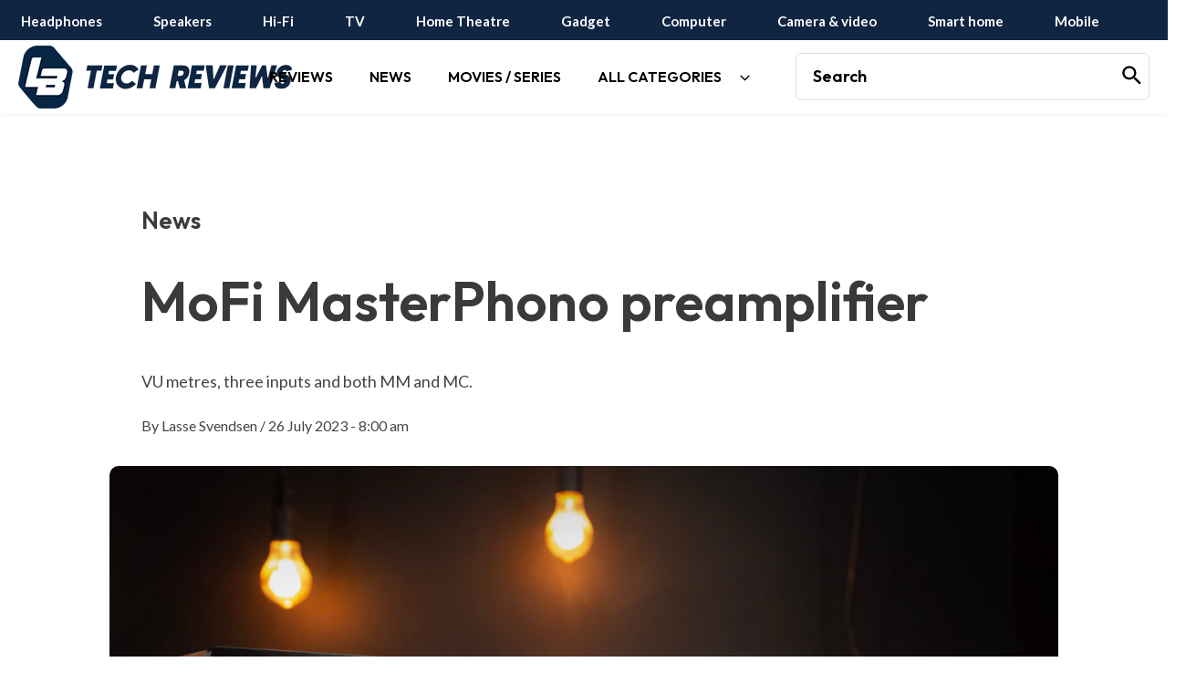

--- FILE ---
content_type: text/html; charset=UTF-8
request_url: https://www.lbtechreviews.com/news/hi-fi/mofi-masterphono-preamplifier
body_size: 47497
content:
<!DOCTYPE html>
<html lang="en-US">
<head>
<meta charset="UTF-8">
<meta name="viewport" content="width=device-width, initial-scale=1">
<link rel="profile" href="https://gmpg.org/xfn/11">
<script async src="https://pagead2.googlesyndication.com/pagead/js/adsbygoogle.js?client=ca-pub-3166288026756003"
     crossorigin="anonymous"></script>    
<title>MoFi MasterPhono preamplifier &#8211; Tech Reviews</title>
<meta name='robots' content='max-image-preview:large' />
		<script>
			window.HTGA4 = {"debug":false,"cookie_notice_enabled":null,"cookie_notice_cookie_key":"htga4_","cookie_notice_duration_type":null,"cookie_notice_duration_value":null,"cookie_notice_overlay_enabled":null,"should_auto_consent":true,"one_year_seconds":31536000};
		</script>
		<link rel='dns-prefetch' href='//fonts.googleapis.com' />
<link rel="alternate" type="application/rss+xml" title="Tech Reviews &raquo; Feed" href="https://www.lbtechreviews.com/feed" />
<link rel="alternate" type="application/rss+xml" title="Tech Reviews &raquo; Comments Feed" href="https://www.lbtechreviews.com/comments/feed" />
<link rel="alternate" title="oEmbed (JSON)" type="application/json+oembed" href="https://www.lbtechreviews.com/wp-json/oembed/1.0/embed?url=https%3A%2F%2Fwww.lbtechreviews.com%2Fnews%2Fhi-fi%2Fmofi-masterphono-preamplifier" />
<link rel="alternate" title="oEmbed (XML)" type="text/xml+oembed" href="https://www.lbtechreviews.com/wp-json/oembed/1.0/embed?url=https%3A%2F%2Fwww.lbtechreviews.com%2Fnews%2Fhi-fi%2Fmofi-masterphono-preamplifier&#038;format=xml" />
<style id='wp-img-auto-sizes-contain-inline-css'>
img:is([sizes=auto i],[sizes^="auto," i]){contain-intrinsic-size:3000px 1500px}
/*# sourceURL=wp-img-auto-sizes-contain-inline-css */
</style>
<link rel='stylesheet' id='astra-vc-builder-css' href='https://www.lbtechreviews.com/wp-content/themes/astra/assets/css/minified/compatibility/page-builder/vc-plugin.min.css?ver=4.0.2' media='all' />
<link rel='stylesheet' id='astra-theme-css-css' href='https://www.lbtechreviews.com/wp-content/themes/astra/assets/css/minified/main.min.css?ver=4.0.2' media='all' />
<style id='astra-theme-css-inline-css'>
:root{--ast-container-default-xlg-padding:3em;--ast-container-default-lg-padding:3em;--ast-container-default-slg-padding:2em;--ast-container-default-md-padding:3em;--ast-container-default-sm-padding:3em;--ast-container-default-xs-padding:2.4em;--ast-container-default-xxs-padding:1.8em;--ast-code-block-background:#EEEEEE;--ast-comment-inputs-background:#FAFAFA;}html{font-size:112.5%;}a{color:#f87060;}a:hover,a:focus{color:var(--ast-global-color-1);}body,button,input,select,textarea,.ast-button,.ast-custom-button{font-family:'Lato',sans-serif;font-weight:inherit;font-size:18px;font-size:1rem;line-height:1.57em;}blockquote{color:#000000;}h1,.entry-content h1,h2,.entry-content h2,h3,.entry-content h3,h4,.entry-content h4,h5,.entry-content h5,h6,.entry-content h6,.site-title,.site-title a{font-family:'Outfit',sans-serif;font-weight:600;}.site-title{font-size:50px;font-size:2.7777777777778rem;display:none;}header .custom-logo-link img{max-width:200px;}.astra-logo-svg{width:200px;}.site-header .site-description{font-size:15px;font-size:0.83333333333333rem;display:none;}.entry-title{font-size:30px;font-size:1.6666666666667rem;}h1,.entry-content h1{font-size:40px;font-size:2.2222222222222rem;font-family:'Outfit',sans-serif;line-height:1.4em;}h2,.entry-content h2{font-size:30px;font-size:1.6666666666667rem;font-family:'Outfit',sans-serif;line-height:1.25em;}h3,.entry-content h3{font-size:25px;font-size:1.3888888888889rem;font-family:'Outfit',sans-serif;line-height:1.2em;}h4,.entry-content h4{font-size:20px;font-size:1.1111111111111rem;line-height:1.2em;font-family:'Outfit',sans-serif;}h5,.entry-content h5{font-size:18px;font-size:1rem;line-height:1.2em;font-family:'Outfit',sans-serif;}h6,.entry-content h6{font-size:15px;font-size:0.83333333333333rem;line-height:1.25em;font-family:'Outfit',sans-serif;}::selection{background-color:var(--ast-global-color-0);color:#ffffff;}body,h1,.entry-title a,.entry-content h1,h2,.entry-content h2,h3,.entry-content h3,h4,.entry-content h4,h5,.entry-content h5,h6,.entry-content h6{color:#454545;}.tagcloud a:hover,.tagcloud a:focus,.tagcloud a.current-item{color:#000000;border-color:#f87060;background-color:#f87060;}input:focus,input[type="text"]:focus,input[type="email"]:focus,input[type="url"]:focus,input[type="password"]:focus,input[type="reset"]:focus,input[type="search"]:focus,textarea:focus{border-color:#f87060;}input[type="radio"]:checked,input[type=reset],input[type="checkbox"]:checked,input[type="checkbox"]:hover:checked,input[type="checkbox"]:focus:checked,input[type=range]::-webkit-slider-thumb{border-color:#f87060;background-color:#f87060;box-shadow:none;}.site-footer a:hover + .post-count,.site-footer a:focus + .post-count{background:#f87060;border-color:#f87060;}.single .nav-links .nav-previous,.single .nav-links .nav-next{color:#f87060;}.entry-meta,.entry-meta *{line-height:1.45;color:#f87060;}.entry-meta a:hover,.entry-meta a:hover *,.entry-meta a:focus,.entry-meta a:focus *,.page-links > .page-link,.page-links .page-link:hover,.post-navigation a:hover{color:var(--ast-global-color-1);}#cat option,.secondary .calendar_wrap thead a,.secondary .calendar_wrap thead a:visited{color:#f87060;}.secondary .calendar_wrap #today,.ast-progress-val span{background:#f87060;}.secondary a:hover + .post-count,.secondary a:focus + .post-count{background:#f87060;border-color:#f87060;}.calendar_wrap #today > a{color:#000000;}.page-links .page-link,.single .post-navigation a{color:#f87060;}.ast-archive-title{color:var(--ast-global-color-2);}.widget-title{font-size:25px;font-size:1.3888888888889rem;color:var(--ast-global-color-2);}.single .ast-author-details .author-title{color:var(--ast-global-color-1);}.ast-logo-title-inline .site-logo-img{padding-right:1em;}.site-logo-img img{ transition:all 0.2s linear;}@media (max-width:921px){#ast-desktop-header{display:none;}}@media (min-width:921px){#ast-mobile-header{display:none;}}.wp-block-buttons.aligncenter{justify-content:center;}@media (max-width:921px){.ast-theme-transparent-header #primary,.ast-theme-transparent-header #secondary{padding:0;}}@media (max-width:921px){.ast-plain-container.ast-no-sidebar #primary{padding:0;}}.ast-plain-container.ast-no-sidebar #primary{margin-top:0;margin-bottom:0;}@media (min-width:1200px){.ast-plain-container.ast-no-sidebar #primary{margin-top:60px;margin-bottom:60px;}}.wp-block-button.is-style-outline .wp-block-button__link{border-color:var(--ast-global-color-0);border-top-width:0px;border-right-width:0px;border-bottom-width:0px;border-left-width:0px;}.wp-block-button.is-style-outline > .wp-block-button__link:not(.has-text-color),.wp-block-button.wp-block-button__link.is-style-outline:not(.has-text-color){color:var(--ast-global-color-0);}.wp-block-button.is-style-outline .wp-block-button__link:hover,.wp-block-button.is-style-outline .wp-block-button__link:focus{color:#ffffff !important;background-color:var(--ast-global-color-1);border-color:var(--ast-global-color-1);}.post-page-numbers.current .page-link,.ast-pagination .page-numbers.current{color:#ffffff;border-color:var(--ast-global-color-0);background-color:var(--ast-global-color-0);border-radius:2px;}.wp-block-button.is-style-outline .wp-block-button__link{border-top-width:0px;border-right-width:0px;border-bottom-width:0px;border-left-width:0px;}#page{display:flex;flex-direction:column;min-height:100vh;}.ast-404-layout-1 h1.page-title{color:var(--ast-global-color-2);}.single .post-navigation a{line-height:1em;height:inherit;}.error-404 .page-sub-title{font-size:1.5rem;font-weight:inherit;}.search .site-content .content-area .search-form{margin-bottom:0;}#page .site-content{flex-grow:1;}.widget{margin-bottom:3.5em;}#secondary li{line-height:1.5em;}#secondary .wp-block-group h2{margin-bottom:0.7em;}#secondary h2{font-size:1.7rem;}.ast-separate-container .ast-article-post,.ast-separate-container .ast-article-single,.ast-separate-container .ast-comment-list li.depth-1,.ast-separate-container .comment-respond{padding:3em;}.ast-separate-container .ast-comment-list li.depth-1,.hentry{margin-bottom:2em;}.ast-separate-container .ast-archive-description,.ast-separate-container .ast-author-box{background-color:var(--ast-global-color-5);border-bottom:1px solid var(--ast-border-color);}.ast-separate-container .comments-title{padding:2em 2em 0 2em;}.ast-page-builder-template .comment-form-textarea,.ast-comment-formwrap .ast-grid-common-col{padding:0;}.ast-comment-formwrap{padding:0 20px;display:inline-flex;column-gap:20px;}.archive.ast-page-builder-template .entry-header{margin-top:2em;}.ast-page-builder-template .ast-comment-formwrap{width:100%;}.entry-title{margin-bottom:0.5em;}.ast-archive-description p{font-size:inherit;font-weight:inherit;line-height:inherit;}@media (min-width:921px){.ast-left-sidebar.ast-page-builder-template #secondary,.archive.ast-right-sidebar.ast-page-builder-template .site-main{padding-left:20px;padding-right:20px;}}@media (max-width:544px){.ast-comment-formwrap.ast-row{column-gap:10px;display:inline-block;}#ast-commentform .ast-grid-common-col{position:relative;width:100%;}}@media (min-width:1201px){.ast-separate-container .ast-article-post,.ast-separate-container .ast-article-single,.ast-separate-container .ast-author-box,.ast-separate-container .ast-404-layout-1,.ast-separate-container .no-results{padding:3em;}}@media (max-width:921px){.ast-separate-container #primary,.ast-separate-container #secondary{padding:1.5em 0;}#primary,#secondary{padding:1.5em 0;margin:0;}.ast-left-sidebar #content > .ast-container{display:flex;flex-direction:column-reverse;width:100%;}}@media (min-width:922px){.ast-separate-container.ast-right-sidebar #primary,.ast-separate-container.ast-left-sidebar #primary{border:0;}.search-no-results.ast-separate-container #primary{margin-bottom:4em;}}.wp-block-button .wp-block-button__link{color:#ffffff;}.wp-block-button .wp-block-button__link:hover,.wp-block-button .wp-block-button__link:focus{color:#ffffff;background-color:var(--ast-global-color-1);border-color:var(--ast-global-color-1);}.elementor-widget-heading h1.elementor-heading-title{line-height:1.4em;}.elementor-widget-heading h2.elementor-heading-title{line-height:1.25em;}.elementor-widget-heading h3.elementor-heading-title{line-height:1.2em;}.elementor-widget-heading h4.elementor-heading-title{line-height:1.2em;}.elementor-widget-heading h5.elementor-heading-title{line-height:1.2em;}.elementor-widget-heading h6.elementor-heading-title{line-height:1.25em;}.wp-block-button .wp-block-button__link,.wp-block-search .wp-block-search__button,body .wp-block-file .wp-block-file__button{border-style:solid;border-top-width:0px;border-right-width:0px;border-left-width:0px;border-bottom-width:0px;border-color:var(--ast-global-color-0);background-color:var(--ast-global-color-0);color:#ffffff;font-family:inherit;font-weight:inherit;line-height:1em;border-radius:30px;padding-top:10px;padding-right:20px;padding-bottom:10px;padding-left:20px;}.menu-toggle,button,.ast-button,.ast-custom-button,.button,input#submit,input[type="button"],input[type="submit"],input[type="reset"],form[CLASS*="wp-block-search__"].wp-block-search .wp-block-search__inside-wrapper .wp-block-search__button,body .wp-block-file .wp-block-file__button,.search .search-submit{border-style:solid;border-top-width:0px;border-right-width:0px;border-left-width:0px;border-bottom-width:0px;color:#ffffff;border-color:var(--ast-global-color-0);background-color:var(--ast-global-color-0);border-radius:30px;padding-top:10px;padding-right:20px;padding-bottom:10px;padding-left:20px;font-family:inherit;font-weight:inherit;line-height:1em;}button:focus,.menu-toggle:hover,button:hover,.ast-button:hover,.ast-custom-button:hover .button:hover,.ast-custom-button:hover ,input[type=reset]:hover,input[type=reset]:focus,input#submit:hover,input#submit:focus,input[type="button"]:hover,input[type="button"]:focus,input[type="submit"]:hover,input[type="submit"]:focus,form[CLASS*="wp-block-search__"].wp-block-search .wp-block-search__inside-wrapper .wp-block-search__button:hover,form[CLASS*="wp-block-search__"].wp-block-search .wp-block-search__inside-wrapper .wp-block-search__button:focus,body .wp-block-file .wp-block-file__button:hover,body .wp-block-file .wp-block-file__button:focus{color:#ffffff;background-color:var(--ast-global-color-1);border-color:var(--ast-global-color-1);}form[CLASS*="wp-block-search__"].wp-block-search .wp-block-search__inside-wrapper .wp-block-search__button.has-icon{padding-top:calc(10px - 3px);padding-right:calc(20px - 3px);padding-bottom:calc(10px - 3px);padding-left:calc(20px - 3px);}@media (min-width:544px){.ast-container{max-width:100%;}}@media (max-width:544px){.ast-separate-container .ast-article-post,.ast-separate-container .ast-article-single,.ast-separate-container .comments-title,.ast-separate-container .ast-archive-description{padding:1.5em 1em;}.ast-separate-container #content .ast-container{padding-left:0.54em;padding-right:0.54em;}.ast-separate-container .ast-comment-list li.depth-1{padding:1.5em 1em;margin-bottom:1.5em;}.ast-separate-container .ast-comment-list .bypostauthor{padding:.5em;}.ast-search-menu-icon.ast-dropdown-active .search-field{width:170px;}}@media (max-width:921px){.ast-mobile-header-stack .main-header-bar .ast-search-menu-icon{display:inline-block;}.ast-header-break-point.ast-header-custom-item-outside .ast-mobile-header-stack .main-header-bar .ast-search-icon{margin:0;}.ast-comment-avatar-wrap img{max-width:2.5em;}.ast-separate-container .ast-comment-list li.depth-1{padding:1.5em 2.14em;}.ast-separate-container .comment-respond{padding:2em 2.14em;}.ast-comment-meta{padding:0 1.8888em 1.3333em;}}@media (max-width:921px){.ast-header-break-point .ast-search-menu-icon.slide-search .search-form{right:0;}.ast-header-break-point .ast-mobile-header-stack .ast-search-menu-icon.slide-search .search-form{right:-1em;}}.ast-separate-container{background-color:var(--ast-global-color-5);;background-image:none;;}@media (max-width:921px){.site-title{display:block;}.site-header .site-description{display:none;}.entry-title{font-size:30px;}h1,.entry-content h1{font-size:30px;}h2,.entry-content h2{font-size:25px;}h3,.entry-content h3{font-size:20px;}}@media (max-width:544px){.widget-title{font-size:25px;font-size:1.3888888888889rem;}body,button,input,select,textarea,.ast-button,.ast-custom-button{font-size:18px;font-size:1rem;}#secondary,#secondary button,#secondary input,#secondary select,#secondary textarea{font-size:18px;font-size:1rem;}.site-title{display:none;}.site-header .site-description{display:none;}.entry-title{font-size:30px;}h1,.entry-content h1{font-size:30px;}h2,.entry-content h2{font-size:25px;}h3,.entry-content h3{font-size:20px;}header .custom-logo-link img,.ast-header-break-point .site-branding img,.ast-header-break-point .custom-logo-link img{max-width:50px;}.astra-logo-svg{width:50px;}.ast-header-break-point .site-logo-img .custom-mobile-logo-link img{max-width:50px;}}@media (max-width:921px){html{font-size:102.6%;}}@media (max-width:544px){html{font-size:112.5%;}}@media (min-width:922px){.ast-container{max-width:1280px;}}@media (min-width:922px){.site-content .ast-container{display:flex;}}@media (max-width:921px){.site-content .ast-container{flex-direction:column;}}@media (min-width:922px){.main-header-menu .sub-menu .menu-item.ast-left-align-sub-menu:hover > .sub-menu,.main-header-menu .sub-menu .menu-item.ast-left-align-sub-menu.focus > .sub-menu{margin-left:-0px;}}.footer-widget-area[data-section^="section-fb-html-"] .ast-builder-html-element{text-align:center;}blockquote,cite {font-style: initial;}.wp-block-file {display: flex;align-items: center;flex-wrap: wrap;justify-content: space-between;}.wp-block-pullquote {border: none;}.wp-block-pullquote blockquote::before {content: "\201D";font-family: "Helvetica",sans-serif;display: flex;transform: rotate( 180deg );font-size: 6rem;font-style: normal;line-height: 1;font-weight: bold;align-items: center;justify-content: center;}.has-text-align-right > blockquote::before {justify-content: flex-start;}.has-text-align-left > blockquote::before {justify-content: flex-end;}figure.wp-block-pullquote.is-style-solid-color blockquote {max-width: 100%;text-align: inherit;}html body {--wp--custom--ast-default-block-top-padding: 3em;--wp--custom--ast-default-block-right-padding: 3em;--wp--custom--ast-default-block-bottom-padding: 3em;--wp--custom--ast-default-block-left-padding: 3em;--wp--custom--ast-container-width: 1240px;--wp--custom--ast-content-width-size: 1240px;--wp--custom--ast-wide-width-size: calc(1240px + var(--wp--custom--ast-default-block-left-padding) + var(--wp--custom--ast-default-block-right-padding));}.ast-narrow-container {--wp--custom--ast-content-width-size: 750px;--wp--custom--ast-wide-width-size: 750px;}@media(max-width: 921px) {html body {--wp--custom--ast-default-block-top-padding: 3em;--wp--custom--ast-default-block-right-padding: 2em;--wp--custom--ast-default-block-bottom-padding: 3em;--wp--custom--ast-default-block-left-padding: 2em;}}@media(max-width: 544px) {html body {--wp--custom--ast-default-block-top-padding: 3em;--wp--custom--ast-default-block-right-padding: 1.5em;--wp--custom--ast-default-block-bottom-padding: 3em;--wp--custom--ast-default-block-left-padding: 1.5em;}}.entry-content > .wp-block-group,.entry-content > .wp-block-cover,.entry-content > .wp-block-columns {padding-top: var(--wp--custom--ast-default-block-top-padding);padding-right: var(--wp--custom--ast-default-block-right-padding);padding-bottom: var(--wp--custom--ast-default-block-bottom-padding);padding-left: var(--wp--custom--ast-default-block-left-padding);}.ast-plain-container.ast-no-sidebar .entry-content > .alignfull,.ast-page-builder-template .ast-no-sidebar .entry-content > .alignfull {margin-left: calc( -50vw + 50%);margin-right: calc( -50vw + 50%);max-width: 100vw;width: 100vw;}.ast-plain-container.ast-no-sidebar .entry-content .alignfull .alignfull,.ast-page-builder-template.ast-no-sidebar .entry-content .alignfull .alignfull,.ast-plain-container.ast-no-sidebar .entry-content .alignfull .alignwide,.ast-page-builder-template.ast-no-sidebar .entry-content .alignfull .alignwide,.ast-plain-container.ast-no-sidebar .entry-content .alignwide .alignfull,.ast-page-builder-template.ast-no-sidebar .entry-content .alignwide .alignfull,.ast-plain-container.ast-no-sidebar .entry-content .alignwide .alignwide,.ast-page-builder-template.ast-no-sidebar .entry-content .alignwide .alignwide,.ast-plain-container.ast-no-sidebar .entry-content .wp-block-column .alignfull,.ast-page-builder-template.ast-no-sidebar .entry-content .wp-block-column .alignfull,.ast-plain-container.ast-no-sidebar .entry-content .wp-block-column .alignwide,.ast-page-builder-template.ast-no-sidebar .entry-content .wp-block-column .alignwide {margin-left: auto;margin-right: auto;width: 100%;}[ast-blocks-layout] .wp-block-separator:not(.is-style-dots) {height: 0;}[ast-blocks-layout] .wp-block-separator {margin: 20px auto;}[ast-blocks-layout] .wp-block-separator:not(.is-style-wide):not(.is-style-dots) {max-width: 100px;}[ast-blocks-layout] .wp-block-separator.has-background {padding: 0;}.entry-content[ast-blocks-layout] > * {max-width: var(--wp--custom--ast-content-width-size);margin-left: auto;margin-right: auto;}.entry-content[ast-blocks-layout] > .alignwide {max-width: var(--wp--custom--ast-wide-width-size);}.entry-content[ast-blocks-layout] .alignfull {max-width: none;}.entry-content .wp-block-columns {margin-bottom: 0;}blockquote {margin: 1.5em;border: none;}.wp-block-quote:not(.has-text-align-right):not(.has-text-align-center) {border-left: 5px solid rgba(0,0,0,0.05);}.has-text-align-right > blockquote,blockquote.has-text-align-right {border-right: 5px solid rgba(0,0,0,0.05);}.has-text-align-left > blockquote,blockquote.has-text-align-left {border-left: 5px solid rgba(0,0,0,0.05);}.wp-block-site-tagline,.wp-block-latest-posts .read-more {margin-top: 15px;}.wp-block-loginout p label {display: block;}.wp-block-loginout p:not(.login-remember):not(.login-submit) input {width: 100%;}.wp-block-loginout input:focus {border-color: transparent;}.wp-block-loginout input:focus {outline: thin dotted;}.entry-content .wp-block-media-text .wp-block-media-text__content {padding: 0 0 0 8%;}.entry-content .wp-block-media-text.has-media-on-the-right .wp-block-media-text__content {padding: 0 8% 0 0;}.entry-content .wp-block-media-text.has-background .wp-block-media-text__content {padding: 8%;}.entry-content .wp-block-cover:not([class*="background-color"]) .wp-block-cover__inner-container,.entry-content .wp-block-cover:not([class*="background-color"]) .wp-block-cover-image-text,.entry-content .wp-block-cover:not([class*="background-color"]) .wp-block-cover-text,.entry-content .wp-block-cover-image:not([class*="background-color"]) .wp-block-cover__inner-container,.entry-content .wp-block-cover-image:not([class*="background-color"]) .wp-block-cover-image-text,.entry-content .wp-block-cover-image:not([class*="background-color"]) .wp-block-cover-text {color: var(--ast-global-color-5);}.wp-block-loginout .login-remember input {width: 1.1rem;height: 1.1rem;margin: 0 5px 4px 0;vertical-align: middle;}.wp-block-latest-posts > li > *:first-child,.wp-block-latest-posts:not(.is-grid) > li:first-child {margin-top: 0;}.wp-block-search__inside-wrapper .wp-block-search__input {padding: 0 10px;color: var(--ast-global-color-3);background: var(--ast-global-color-5);border-color: var(--ast-border-color);}.wp-block-latest-posts .read-more {margin-bottom: 1.5em;}.wp-block-search__no-button .wp-block-search__inside-wrapper .wp-block-search__input {padding-top: 5px;padding-bottom: 5px;}.wp-block-latest-posts .wp-block-latest-posts__post-date,.wp-block-latest-posts .wp-block-latest-posts__post-author {font-size: 1rem;}.wp-block-latest-posts > li > *,.wp-block-latest-posts:not(.is-grid) > li {margin-top: 12px;margin-bottom: 12px;}.ast-page-builder-template .entry-content[ast-blocks-layout] > *,.ast-page-builder-template .entry-content[ast-blocks-layout] > .alignfull > * {max-width: none;}.ast-page-builder-template .entry-content[ast-blocks-layout] > .alignwide > * {max-width: var(--wp--custom--ast-wide-width-size);}.ast-page-builder-template .entry-content[ast-blocks-layout] > .inherit-container-width > *,.ast-page-builder-template .entry-content[ast-blocks-layout] > * > *,.entry-content[ast-blocks-layout] > .wp-block-cover .wp-block-cover__inner-container {max-width: var(--wp--custom--ast-content-width-size);margin-left: auto;margin-right: auto;}.entry-content[ast-blocks-layout] .wp-block-cover:not(.alignleft):not(.alignright) {width: auto;}@media(max-width: 1200px) {.ast-separate-container .entry-content > .alignfull,.ast-separate-container .entry-content[ast-blocks-layout] > .alignwide,.ast-plain-container .entry-content[ast-blocks-layout] > .alignwide,.ast-plain-container .entry-content .alignfull {margin-left: calc(-1 * min(var(--ast-container-default-xlg-padding),20px)) ;margin-right: calc(-1 * min(var(--ast-container-default-xlg-padding),20px));}}@media(min-width: 1201px) {.ast-separate-container .entry-content > .alignfull {margin-left: calc(-1 * var(--ast-container-default-xlg-padding) );margin-right: calc(-1 * var(--ast-container-default-xlg-padding) );}.ast-separate-container .entry-content[ast-blocks-layout] > .alignwide,.ast-plain-container .entry-content[ast-blocks-layout] > .alignwide {margin-left: calc(-1 * var(--wp--custom--ast-default-block-left-padding) );margin-right: calc(-1 * var(--wp--custom--ast-default-block-right-padding) );}}@media(min-width: 921px) {.ast-separate-container .entry-content .wp-block-group.alignwide:not(.inherit-container-width) > :where(:not(.alignleft):not(.alignright)),.ast-plain-container .entry-content .wp-block-group.alignwide:not(.inherit-container-width) > :where(:not(.alignleft):not(.alignright)) {max-width: calc( var(--wp--custom--ast-content-width-size) + 80px );}.ast-plain-container.ast-right-sidebar .entry-content[ast-blocks-layout] .alignfull,.ast-plain-container.ast-left-sidebar .entry-content[ast-blocks-layout] .alignfull {margin-left: -60px;margin-right: -60px;}}@media(min-width: 544px) {.entry-content > .alignleft {margin-right: 20px;}.entry-content > .alignright {margin-left: 20px;}}@media (max-width:544px){.wp-block-columns .wp-block-column:not(:last-child){margin-bottom:20px;}.wp-block-latest-posts{margin:0;}}@media( max-width: 600px ) {.entry-content .wp-block-media-text .wp-block-media-text__content,.entry-content .wp-block-media-text.has-media-on-the-right .wp-block-media-text__content {padding: 8% 0 0;}.entry-content .wp-block-media-text.has-background .wp-block-media-text__content {padding: 8%;}}.ast-separate-container .entry-content .wp-block-uagb-container {padding-left: 0;}.ast-page-builder-template .entry-header {padding-left: 0;}@media(min-width: 1201px) {.ast-separate-container .entry-content > .uagb-is-root-container {margin-left: 0;margin-right: 0;}}.ast-narrow-container .site-content .wp-block-uagb-image--align-full .wp-block-uagb-image__figure {max-width: 100%;margin-left: auto;margin-right: auto;}:root .has-ast-global-color-0-color{color:var(--ast-global-color-0);}:root .has-ast-global-color-0-background-color{background-color:var(--ast-global-color-0);}:root .wp-block-button .has-ast-global-color-0-color{color:var(--ast-global-color-0);}:root .wp-block-button .has-ast-global-color-0-background-color{background-color:var(--ast-global-color-0);}:root .has-ast-global-color-1-color{color:var(--ast-global-color-1);}:root .has-ast-global-color-1-background-color{background-color:var(--ast-global-color-1);}:root .wp-block-button .has-ast-global-color-1-color{color:var(--ast-global-color-1);}:root .wp-block-button .has-ast-global-color-1-background-color{background-color:var(--ast-global-color-1);}:root .has-ast-global-color-2-color{color:var(--ast-global-color-2);}:root .has-ast-global-color-2-background-color{background-color:var(--ast-global-color-2);}:root .wp-block-button .has-ast-global-color-2-color{color:var(--ast-global-color-2);}:root .wp-block-button .has-ast-global-color-2-background-color{background-color:var(--ast-global-color-2);}:root .has-ast-global-color-3-color{color:var(--ast-global-color-3);}:root .has-ast-global-color-3-background-color{background-color:var(--ast-global-color-3);}:root .wp-block-button .has-ast-global-color-3-color{color:var(--ast-global-color-3);}:root .wp-block-button .has-ast-global-color-3-background-color{background-color:var(--ast-global-color-3);}:root .has-ast-global-color-4-color{color:var(--ast-global-color-4);}:root .has-ast-global-color-4-background-color{background-color:var(--ast-global-color-4);}:root .wp-block-button .has-ast-global-color-4-color{color:var(--ast-global-color-4);}:root .wp-block-button .has-ast-global-color-4-background-color{background-color:var(--ast-global-color-4);}:root .has-ast-global-color-5-color{color:var(--ast-global-color-5);}:root .has-ast-global-color-5-background-color{background-color:var(--ast-global-color-5);}:root .wp-block-button .has-ast-global-color-5-color{color:var(--ast-global-color-5);}:root .wp-block-button .has-ast-global-color-5-background-color{background-color:var(--ast-global-color-5);}:root .has-ast-global-color-6-color{color:var(--ast-global-color-6);}:root .has-ast-global-color-6-background-color{background-color:var(--ast-global-color-6);}:root .wp-block-button .has-ast-global-color-6-color{color:var(--ast-global-color-6);}:root .wp-block-button .has-ast-global-color-6-background-color{background-color:var(--ast-global-color-6);}:root .has-ast-global-color-7-color{color:var(--ast-global-color-7);}:root .has-ast-global-color-7-background-color{background-color:var(--ast-global-color-7);}:root .wp-block-button .has-ast-global-color-7-color{color:var(--ast-global-color-7);}:root .wp-block-button .has-ast-global-color-7-background-color{background-color:var(--ast-global-color-7);}:root .has-ast-global-color-8-color{color:var(--ast-global-color-8);}:root .has-ast-global-color-8-background-color{background-color:var(--ast-global-color-8);}:root .wp-block-button .has-ast-global-color-8-color{color:var(--ast-global-color-8);}:root .wp-block-button .has-ast-global-color-8-background-color{background-color:var(--ast-global-color-8);}:root{--ast-global-color-0:#0170B9;--ast-global-color-1:#3a3a3a;--ast-global-color-2:#3a3a3a;--ast-global-color-3:#4B4F58;--ast-global-color-4:#F5F5F5;--ast-global-color-5:#FFFFFF;--ast-global-color-6:#E5E5E5;--ast-global-color-7:#424242;--ast-global-color-8:#000000;}:root {--ast-border-color : var(--ast-global-color-6);}.ast-single-entry-banner {-js-display: flex;display: flex;flex-direction: column;justify-content: center;text-align: center;position: relative;background: #eeeeee;}.ast-single-entry-banner[data-banner-layout="layout-1"] {max-width: 1240px;background: inherit;padding: 20px 0;}.ast-single-entry-banner[data-banner-width-type="custom"] {margin: 0 auto;width: 100%;}.ast-single-entry-banner + .site-content .entry-header {margin-bottom: 0;}header.entry-header > *:not(:last-child){margin-bottom:10px;}.ast-archive-entry-banner {-js-display: flex;display: flex;flex-direction: column;justify-content: center;text-align: center;position: relative;background: #eeeeee;}.ast-archive-entry-banner[data-banner-width-type="custom"] {margin: 0 auto;width: 100%;}.ast-archive-entry-banner[data-banner-layout="layout-1"] {background: inherit;padding: 20px 0;text-align: left;}body.archive .ast-archive-description{max-width:1240px;width:100%;text-align:left;padding-top:3em;padding-right:3em;padding-bottom:3em;padding-left:3em;}body.archive .ast-archive-description > *:not(:last-child){margin-bottom:10px;}@media (max-width:921px){body.archive .ast-archive-description{text-align:left;}}@media (max-width:544px){body.archive .ast-archive-description{text-align:left;}}.ast-breadcrumbs .trail-browse,.ast-breadcrumbs .trail-items,.ast-breadcrumbs .trail-items li{display:inline-block;margin:0;padding:0;border:none;background:inherit;text-indent:0;}.ast-breadcrumbs .trail-browse{font-size:inherit;font-style:inherit;font-weight:inherit;color:inherit;}.ast-breadcrumbs .trail-items{list-style:none;}.trail-items li::after{padding:0 0.3em;content:"\00bb";}.trail-items li:last-of-type::after{display:none;}h1,.entry-content h1,h2,.entry-content h2,h3,.entry-content h3,h4,.entry-content h4,h5,.entry-content h5,h6,.entry-content h6{color:var(--ast-global-color-2);}.entry-title a{color:var(--ast-global-color-2);}@media (max-width:921px){.ast-builder-grid-row-container.ast-builder-grid-row-tablet-3-firstrow .ast-builder-grid-row > *:first-child,.ast-builder-grid-row-container.ast-builder-grid-row-tablet-3-lastrow .ast-builder-grid-row > *:last-child{grid-column:1 / -1;}}@media (max-width:544px){.ast-builder-grid-row-container.ast-builder-grid-row-mobile-3-firstrow .ast-builder-grid-row > *:first-child,.ast-builder-grid-row-container.ast-builder-grid-row-mobile-3-lastrow .ast-builder-grid-row > *:last-child{grid-column:1 / -1;}}.ast-builder-layout-element[data-section="title_tagline"]{display:flex;}@media (max-width:921px){.ast-header-break-point .ast-builder-layout-element[data-section="title_tagline"]{display:flex;}}@media (max-width:544px){.ast-header-break-point .ast-builder-layout-element[data-section="title_tagline"]{display:flex;}}.ast-builder-menu-1{font-family:inherit;font-weight:inherit;}.ast-builder-menu-1 .menu-item > .menu-link{color:var(--ast-global-color-8);padding-top:0px;padding-bottom:0px;padding-left:10px;padding-right:10px;}.ast-builder-menu-1 .menu-item > .ast-menu-toggle{color:var(--ast-global-color-8);}.ast-builder-menu-1 .menu-item.current-menu-item > .menu-link,.ast-builder-menu-1 .inline-on-mobile .menu-item.current-menu-item > .ast-menu-toggle,.ast-builder-menu-1 .current-menu-ancestor > .menu-link{color:#f87060;}.ast-builder-menu-1 .menu-item.current-menu-item > .ast-menu-toggle{color:#f87060;}.ast-builder-menu-1 .sub-menu,.ast-builder-menu-1 .inline-on-mobile .sub-menu{border-top-width:2px;border-bottom-width:0px;border-right-width:0px;border-left-width:0px;border-color:var(--ast-global-color-0);border-style:solid;width:200px;border-radius:0px;}.ast-builder-menu-1 .main-header-menu > .menu-item > .sub-menu,.ast-builder-menu-1 .main-header-menu > .menu-item > .astra-full-megamenu-wrapper{margin-top:0px;}.ast-desktop .ast-builder-menu-1 .main-header-menu > .menu-item > .sub-menu:before,.ast-desktop .ast-builder-menu-1 .main-header-menu > .menu-item > .astra-full-megamenu-wrapper:before{height:calc( 0px + 5px );}.ast-builder-menu-1 .menu-item.menu-item-has-children > .ast-menu-toggle{top:0px;right:calc( 10px - 0.907em );}.ast-desktop .ast-builder-menu-1 .menu-item .sub-menu .menu-link{border-bottom-width:1px;border-color:#eaeaea;border-style:solid;}.ast-desktop .ast-builder-menu-1 .menu-item .sub-menu .menu-item:last-child .menu-link{border-bottom-width:0;}@media (max-width:921px){.ast-header-break-point .ast-builder-menu-1 .menu-item.menu-item-has-children > .ast-menu-toggle{top:0;}.ast-builder-menu-1 .menu-item-has-children > .menu-link:after{content:unset;}.ast-builder-menu-1 .main-header-menu > .menu-item > .sub-menu,.ast-builder-menu-1 .main-header-menu > .menu-item > .astra-full-megamenu-wrapper{margin-top:0;}}@media (max-width:544px){.ast-header-break-point .ast-builder-menu-1 .menu-item.menu-item-has-children > .ast-menu-toggle{top:0;}.ast-builder-menu-1 .main-header-menu > .menu-item > .sub-menu,.ast-builder-menu-1 .main-header-menu > .menu-item > .astra-full-megamenu-wrapper{margin-top:0;}}.ast-builder-menu-1{display:flex;}@media (max-width:921px){.ast-header-break-point .ast-builder-menu-1{display:flex;}}@media (max-width:544px){.ast-header-break-point .ast-builder-menu-1{display:flex;}}.ast-desktop .ast-menu-hover-style-underline > .menu-item > .menu-link:before,.ast-desktop .ast-menu-hover-style-overline > .menu-item > .menu-link:before {content: "";position: absolute;width: 100%;right: 50%;height: 1px;background-color: transparent;transform: scale(0,0) translate(-50%,0);transition: transform .3s ease-in-out,color .0s ease-in-out;}.ast-desktop .ast-menu-hover-style-underline > .menu-item:hover > .menu-link:before,.ast-desktop .ast-menu-hover-style-overline > .menu-item:hover > .menu-link:before {width: calc(100% - 1.2em);background-color: currentColor;transform: scale(1,1) translate(50%,0);}.ast-desktop .ast-menu-hover-style-underline > .menu-item > .menu-link:before {bottom: 0;}.ast-desktop .ast-menu-hover-style-overline > .menu-item > .menu-link:before {top: 0;}.ast-desktop .ast-menu-hover-style-zoom > .menu-item > .menu-link:hover {transition: all .3s ease;transform: scale(1.2);}.ast-builder-html-element img.alignnone{display:inline-block;}.ast-builder-html-element p:first-child{margin-top:0;}.ast-builder-html-element p:last-child{margin-bottom:0;}.ast-header-break-point .main-header-bar .ast-builder-html-element{line-height:1.85714285714286;}.ast-header-html-1 .ast-builder-html-element{font-size:15px;font-size:0.83333333333333rem;}.ast-header-html-1{font-size:15px;font-size:0.83333333333333rem;}.ast-header-html-1{display:flex;}@media (max-width:921px){.ast-header-break-point .ast-header-html-1{display:flex;}}@media (max-width:544px){.ast-header-break-point .ast-header-html-1{display:flex;}}.ast-header-html-2 .ast-builder-html-element{font-size:15px;font-size:0.83333333333333rem;}.ast-header-html-2{font-size:15px;font-size:0.83333333333333rem;}.ast-header-html-2{display:flex;}@media (max-width:921px){.ast-header-break-point .ast-header-html-2{display:flex;}}@media (max-width:544px){.ast-header-break-point .ast-header-html-2{display:flex;}}.main-header-bar .main-header-bar-navigation .ast-search-icon {display: block;z-index: 4;position: relative;}.ast-search-icon .ast-icon {z-index: 4;}.ast-search-icon {z-index: 4;position: relative;line-height: normal;}.main-header-bar .ast-search-menu-icon .search-form {background-color: #ffffff;}.ast-search-menu-icon.ast-dropdown-active.slide-search .search-form {visibility: visible;opacity: 1;}.ast-search-menu-icon .search-form {border: 1px solid #e7e7e7;line-height: normal;padding: 0 3em 0 0;border-radius: 2px;display: inline-block;-webkit-backface-visibility: hidden;backface-visibility: hidden;position: relative;color: inherit;background-color: #fff;}.ast-search-menu-icon .astra-search-icon {-js-display: flex;display: flex;line-height: normal;}.ast-search-menu-icon .astra-search-icon:focus {outline: none;}.ast-search-menu-icon .search-field {border: none;background-color: transparent;transition: width .2s;border-radius: inherit;color: inherit;font-size: inherit;width: 0;color: #757575;}.ast-search-menu-icon .search-submit {display: none;background: none;border: none;font-size: 1.3em;color: #757575;}.ast-search-menu-icon.ast-dropdown-active {visibility: visible;opacity: 1;position: relative;}.ast-search-menu-icon.ast-dropdown-active .search-field {width: 235px;}.ast-header-search .ast-search-menu-icon.slide-search .search-form,.ast-header-search .ast-search-menu-icon.ast-inline-search .search-form {-js-display: flex;display: flex;align-items: center;}.ast-search-menu-icon.ast-inline-search .search-field {width : 100%;padding : 0.60em;padding-right : 5.5em;}.site-header-section-left .ast-search-menu-icon.slide-search .search-form {padding-left: 3em;padding-right: unset;left: -1em;right: unset;}.site-header-section-left .ast-search-menu-icon.slide-search .search-form .search-field {margin-right: unset;margin-left: 10px;}.ast-search-menu-icon.slide-search .search-form {-webkit-backface-visibility: visible;backface-visibility: visible;visibility: hidden;opacity: 0;transition: all .2s;position: absolute;z-index: 3;right: -1em;top: 50%;transform: translateY(-50%);}.ast-header-search .ast-search-menu-icon .search-form .search-field:-ms-input-placeholder,.ast-header-search .ast-search-menu-icon .search-form .search-field:-ms-input-placeholder{opacity:0.5;}.ast-header-search .ast-search-menu-icon.slide-search .search-form,.ast-header-search .ast-search-menu-icon.ast-inline-search .search-form{-js-display:flex;display:flex;align-items:center;}.ast-builder-layout-element.ast-header-search{height:auto;}.ast-header-search .astra-search-icon{color:var(--ast-global-color-8);font-size:23px;}.ast-header-search .search-field::placeholder,.ast-header-search .ast-icon{color:var(--ast-global-color-8);}.ast-header-search .ast-search-menu-icon.ast-dropdown-active .search-field{margin-right:13px;}@media (max-width:921px){.ast-header-search .astra-search-icon{font-size:18px;}.ast-header-search .ast-search-menu-icon.ast-dropdown-active .search-field{margin-right:8px;}}@media (max-width:544px){.ast-header-search .astra-search-icon{font-size:18px;}.ast-header-search .ast-search-menu-icon.ast-dropdown-active .search-field{margin-right:8px;}.ast-hfb-header .site-header-section > .ast-header-search,.ast-hfb-header .ast-header-search{margin-top:0px;margin-bottom:0px;margin-left:0px;margin-right:-10px;}}.ast-header-search{display:flex;}@media (max-width:921px){.ast-header-break-point .ast-header-search{display:flex;}}@media (max-width:544px){.ast-header-break-point .ast-header-search{display:flex;}}.ast-header-account-type-icon{-js-display:inline-flex;display:inline-flex;align-self:center;vertical-align:middle;}.ast-header-account-type-avatar .avatar{display:inline;border-radius:100%;max-width:100%;}.as.site-header-focus-item.ast-header-account:hover > .customize-partial-edit-shortcut{opacity:0;}.site-header-focus-item.ast-header-account:hover > * > .customize-partial-edit-shortcut{opacity:1;}.ast-header-account-wrap .ast-header-account-type-icon .ahfb-svg-iconset svg path:not( .ast-hf-account-unfill ),.ast-header-account-wrap .ast-header-account-type-icon .ahfb-svg-iconset svg circle{fill:#102542;}.ast-mobile-popup-content .ast-header-account-wrap .ast-header-account-type-icon .ahfb-svg-iconset svg path:not( .ast-hf-account-unfill ),.ast-mobile-popup-content .ast-header-account-wrap .ast-header-account-type-icon .ahfb-svg-iconset svg circle{fill:#102542;}.ast-header-account-wrap .ast-header-account-type-icon .ahfb-svg-iconset svg{height:18px;width:18px;}.ast-header-account-wrap .ast-header-account-type-avatar .avatar{width:40px;}@media (max-width:921px){.ast-header-account-wrap .ast-header-account-type-icon .ahfb-svg-iconset svg{height:18px;width:18px;}.ast-header-account-wrap .ast-header-account-type-avatar .avatar{width:20px;}}@media (max-width:544px){.ast-header-account-wrap .ast-header-account-type-icon .ahfb-svg-iconset svg{height:18px;width:18px;}.ast-header-account-wrap .ast-header-account-type-avatar .avatar{width:20px;}.ast-header-account-wrap{margin-top:0px;margin-bottom:0px;margin-left:0px;margin-right:0px;}}.ast-header-account-wrap{display:flex;}@media (max-width:921px){.ast-header-break-point .ast-header-account-wrap{display:flex;}}@media (max-width:544px){.ast-header-break-point .ast-header-account-wrap{display:flex;}}.header-widget-area[data-section="sidebar-widgets-header-widget-4"]{display:block;}@media (max-width:921px){.ast-header-break-point .header-widget-area[data-section="sidebar-widgets-header-widget-4"]{display:block;}}@media (max-width:544px){.ast-header-break-point .header-widget-area[data-section="sidebar-widgets-header-widget-4"]{display:block;}}.site-below-footer-wrap{padding-top:20px;padding-bottom:20px;}.site-below-footer-wrap[data-section="section-below-footer-builder"]{background-color:var(--ast-global-color-5);;background-image:none;;min-height:80px;}.site-below-footer-wrap[data-section="section-below-footer-builder"] .ast-builder-grid-row{max-width:1240px;margin-left:auto;margin-right:auto;}.site-below-footer-wrap[data-section="section-below-footer-builder"] .ast-builder-grid-row,.site-below-footer-wrap[data-section="section-below-footer-builder"] .site-footer-section{align-items:center;}.site-below-footer-wrap[data-section="section-below-footer-builder"].ast-footer-row-inline .site-footer-section{display:flex;margin-bottom:0;}.ast-builder-grid-row-full .ast-builder-grid-row{grid-template-columns:1fr;}@media (max-width:921px){.site-below-footer-wrap[data-section="section-below-footer-builder"].ast-footer-row-tablet-inline .site-footer-section{display:flex;margin-bottom:0;}.site-below-footer-wrap[data-section="section-below-footer-builder"].ast-footer-row-tablet-stack .site-footer-section{display:block;margin-bottom:10px;}.ast-builder-grid-row-container.ast-builder-grid-row-tablet-full .ast-builder-grid-row{grid-template-columns:1fr;}}@media (max-width:544px){.site-below-footer-wrap[data-section="section-below-footer-builder"].ast-footer-row-mobile-inline .site-footer-section{display:flex;margin-bottom:0;}.site-below-footer-wrap[data-section="section-below-footer-builder"].ast-footer-row-mobile-stack .site-footer-section{display:block;margin-bottom:10px;}.ast-builder-grid-row-container.ast-builder-grid-row-mobile-full .ast-builder-grid-row{grid-template-columns:1fr;}}.site-below-footer-wrap[data-section="section-below-footer-builder"]{margin-top:20px;margin-bottom:20px;margin-left:20px;margin-right:20px;}.site-below-footer-wrap[data-section="section-below-footer-builder"]{display:grid;}@media (max-width:921px){.ast-header-break-point .site-below-footer-wrap[data-section="section-below-footer-builder"]{display:grid;}}@media (max-width:544px){.ast-header-break-point .site-below-footer-wrap[data-section="section-below-footer-builder"]{display:grid;}}.ast-builder-html-element img.alignnone{display:inline-block;}.ast-builder-html-element p:first-child{margin-top:0;}.ast-builder-html-element p:last-child{margin-bottom:0;}.ast-header-break-point .main-header-bar .ast-builder-html-element{line-height:1.85714285714286;}.footer-widget-area[data-section="section-fb-html-1"]{display:block;}@media (max-width:921px){.ast-header-break-point .footer-widget-area[data-section="section-fb-html-1"]{display:block;}}@media (max-width:544px){.ast-header-break-point .footer-widget-area[data-section="section-fb-html-1"]{display:block;}}.footer-widget-area[data-section="section-fb-html-2"]{display:block;}@media (max-width:921px){.ast-header-break-point .footer-widget-area[data-section="section-fb-html-2"]{display:block;}}@media (max-width:544px){.ast-header-break-point .footer-widget-area[data-section="section-fb-html-2"]{display:block;}}.footer-widget-area[data-section="section-fb-html-1"] .ast-builder-html-element{text-align:center;}@media (max-width:921px){.footer-widget-area[data-section="section-fb-html-1"] .ast-builder-html-element{text-align:center;}}@media (max-width:544px){.footer-widget-area[data-section="section-fb-html-1"] .ast-builder-html-element{text-align:center;}}.footer-widget-area[data-section="section-fb-html-2"] .ast-builder-html-element{text-align:left;}@media (max-width:921px){.footer-widget-area[data-section="section-fb-html-2"] .ast-builder-html-element{text-align:center;}}@media (max-width:544px){.footer-widget-area[data-section="section-fb-html-2"] .ast-builder-html-element{text-align:center;}}.ast-footer-copyright{text-align:center;}.ast-footer-copyright {color:#454545;}@media (max-width:921px){.ast-footer-copyright{text-align:center;}}@media (max-width:544px){.ast-footer-copyright{text-align:center;}}.ast-footer-copyright {font-size:11px;font-size:0.61111111111111rem;}.ast-footer-copyright.ast-builder-layout-element{display:flex;}@media (max-width:921px){.ast-header-break-point .ast-footer-copyright.ast-builder-layout-element{display:flex;}}@media (max-width:544px){.ast-header-break-point .ast-footer-copyright.ast-builder-layout-element{display:flex;}}.ast-builder-social-element:hover {color: #0274be;}.ast-social-stack-desktop .ast-builder-social-element,.ast-social-stack-tablet .ast-builder-social-element,.ast-social-stack-mobile .ast-builder-social-element {margin-top: 6px;margin-bottom: 6px;}.ast-social-color-type-official .ast-builder-social-element,.ast-social-color-type-official .social-item-label {color: var(--color);background-color: var(--background-color);}.header-social-inner-wrap.ast-social-color-type-official .ast-builder-social-element svg,.footer-social-inner-wrap.ast-social-color-type-official .ast-builder-social-element svg {fill: currentColor;}.social-show-label-true .ast-builder-social-element {width: auto;padding: 0 0.4em;}[data-section^="section-fb-social-icons-"] .footer-social-inner-wrap {text-align: center;}.ast-footer-social-wrap {width: 100%;}.ast-footer-social-wrap .ast-builder-social-element:first-child {margin-left: 0;}.ast-footer-social-wrap .ast-builder-social-element:last-child {margin-right: 0;}.ast-header-social-wrap .ast-builder-social-element:first-child {margin-left: 0;}.ast-header-social-wrap .ast-builder-social-element:last-child {margin-right: 0;}.ast-builder-social-element {line-height: 1;color: #3a3a3a;background: transparent;vertical-align: middle;transition: all 0.01s;margin-left: 6px;margin-right: 6px;justify-content: center;align-items: center;}.ast-builder-social-element {line-height: 1;color: #3a3a3a;background: transparent;vertical-align: middle;transition: all 0.01s;margin-left: 6px;margin-right: 6px;justify-content: center;align-items: center;}.ast-builder-social-element .social-item-label {padding-left: 6px;}.ast-footer-social-1-wrap .ast-builder-social-element{border-radius:15px;}.ast-footer-social-1-wrap .ast-builder-social-element svg{width:25px;height:25px;}[data-section="section-fb-social-icons-1"] .footer-social-inner-wrap{text-align:right;}@media (max-width:921px){[data-section="section-fb-social-icons-1"] .footer-social-inner-wrap{text-align:center;}}@media (max-width:544px){[data-section="section-fb-social-icons-1"] .footer-social-inner-wrap{text-align:center;}}.ast-builder-layout-element[data-section="section-fb-social-icons-1"]{display:flex;}@media (max-width:921px){.ast-header-break-point .ast-builder-layout-element[data-section="section-fb-social-icons-1"]{display:flex;}}@media (max-width:544px){.ast-header-break-point .ast-builder-layout-element[data-section="section-fb-social-icons-1"]{display:flex;}}.site-above-footer-wrap{padding-top:20px;padding-bottom:20px;}.site-above-footer-wrap[data-section="section-above-footer-builder"]{background-color:#102542;;background-image:none;;min-height:60px;}.site-above-footer-wrap[data-section="section-above-footer-builder"] .ast-builder-grid-row{max-width:1240px;margin-left:auto;margin-right:auto;}.site-above-footer-wrap[data-section="section-above-footer-builder"] .ast-builder-grid-row,.site-above-footer-wrap[data-section="section-above-footer-builder"] .site-footer-section{align-items:flex-start;}.site-above-footer-wrap[data-section="section-above-footer-builder"].ast-footer-row-inline .site-footer-section{display:flex;margin-bottom:0;}.ast-builder-grid-row-full .ast-builder-grid-row{grid-template-columns:1fr;}@media (max-width:921px){.site-above-footer-wrap[data-section="section-above-footer-builder"].ast-footer-row-tablet-inline .site-footer-section{display:flex;margin-bottom:0;}.site-above-footer-wrap[data-section="section-above-footer-builder"].ast-footer-row-tablet-stack .site-footer-section{display:block;margin-bottom:10px;}.ast-builder-grid-row-container.ast-builder-grid-row-tablet-full .ast-builder-grid-row{grid-template-columns:1fr;}}@media (max-width:544px){.site-above-footer-wrap[data-section="section-above-footer-builder"].ast-footer-row-mobile-inline .site-footer-section{display:flex;margin-bottom:0;}.site-above-footer-wrap[data-section="section-above-footer-builder"].ast-footer-row-mobile-stack .site-footer-section{display:block;margin-bottom:10px;}.ast-builder-grid-row-container.ast-builder-grid-row-mobile-full .ast-builder-grid-row{grid-template-columns:1fr;}}.site-above-footer-wrap[data-section="section-above-footer-builder"]{padding-top:50px;padding-bottom:50px;padding-left:50px;padding-right:50px;}.site-above-footer-wrap[data-section="section-above-footer-builder"]{display:grid;}@media (max-width:921px){.ast-header-break-point .site-above-footer-wrap[data-section="section-above-footer-builder"]{display:grid;}}@media (max-width:544px){.ast-header-break-point .site-above-footer-wrap[data-section="section-above-footer-builder"]{display:grid;}}.site-primary-footer-wrap{padding-top:45px;padding-bottom:45px;}.site-primary-footer-wrap[data-section="section-primary-footer-builder"]{background-color:var(--ast-global-color-5);;background-image:none;;border-style:solid;border-width:0px;border-top-width:1px;border-top-color:#e6e6e6;}.site-primary-footer-wrap[data-section="section-primary-footer-builder"] .ast-builder-grid-row{max-width:1240px;margin-left:auto;margin-right:auto;}.site-primary-footer-wrap[data-section="section-primary-footer-builder"] .ast-builder-grid-row,.site-primary-footer-wrap[data-section="section-primary-footer-builder"] .site-footer-section{align-items:flex-start;}.site-primary-footer-wrap[data-section="section-primary-footer-builder"].ast-footer-row-inline .site-footer-section{display:flex;margin-bottom:0;}.ast-builder-grid-row-4-equal .ast-builder-grid-row{grid-template-columns:repeat( 4,1fr );}@media (max-width:921px){.site-primary-footer-wrap[data-section="section-primary-footer-builder"].ast-footer-row-tablet-inline .site-footer-section{display:flex;margin-bottom:0;}.site-primary-footer-wrap[data-section="section-primary-footer-builder"].ast-footer-row-tablet-stack .site-footer-section{display:block;margin-bottom:10px;}.ast-builder-grid-row-container.ast-builder-grid-row-tablet-4-equal .ast-builder-grid-row{grid-template-columns:repeat( 4,1fr );}}@media (max-width:544px){.site-primary-footer-wrap[data-section="section-primary-footer-builder"].ast-footer-row-mobile-inline .site-footer-section{display:flex;margin-bottom:0;}.site-primary-footer-wrap[data-section="section-primary-footer-builder"].ast-footer-row-mobile-stack .site-footer-section{display:block;margin-bottom:10px;}.ast-builder-grid-row-container.ast-builder-grid-row-mobile-full .ast-builder-grid-row{grid-template-columns:1fr;}}.site-primary-footer-wrap[data-section="section-primary-footer-builder"]{display:grid;}@media (max-width:921px){.ast-header-break-point .site-primary-footer-wrap[data-section="section-primary-footer-builder"]{display:grid;}}@media (max-width:544px){.ast-header-break-point .site-primary-footer-wrap[data-section="section-primary-footer-builder"]{display:grid;}}.footer-widget-area[data-section="sidebar-widgets-footer-widget-1"].footer-widget-area-inner{text-align:left;}.footer-widget-area.widget-area.site-footer-focus-item{width:auto;}@media (max-width:921px){.footer-widget-area[data-section="sidebar-widgets-footer-widget-1"].footer-widget-area-inner{text-align:center;}}@media (max-width:544px){.footer-widget-area[data-section="sidebar-widgets-footer-widget-1"].footer-widget-area-inner{text-align:center;}}.footer-widget-area[data-section="sidebar-widgets-footer-widget-1"]{display:block;}@media (max-width:921px){.ast-header-break-point .footer-widget-area[data-section="sidebar-widgets-footer-widget-1"]{display:block;}}@media (max-width:544px){.ast-header-break-point .footer-widget-area[data-section="sidebar-widgets-footer-widget-1"]{display:block;}}.footer-widget-area[data-section="sidebar-widgets-footer-widget-2"]{display:block;}@media (max-width:921px){.ast-header-break-point .footer-widget-area[data-section="sidebar-widgets-footer-widget-2"]{display:block;}}@media (max-width:544px){.ast-header-break-point .footer-widget-area[data-section="sidebar-widgets-footer-widget-2"]{display:block;}}.footer-widget-area[data-section="sidebar-widgets-footer-widget-3"]{display:block;}@media (max-width:921px){.ast-header-break-point .footer-widget-area[data-section="sidebar-widgets-footer-widget-3"]{display:block;}}@media (max-width:544px){.ast-header-break-point .footer-widget-area[data-section="sidebar-widgets-footer-widget-3"]{display:block;}}.footer-widget-area[data-section="sidebar-widgets-footer-widget-4"]{display:block;}@media (max-width:921px){.ast-header-break-point .footer-widget-area[data-section="sidebar-widgets-footer-widget-4"]{display:block;}}@media (max-width:544px){.ast-header-break-point .footer-widget-area[data-section="sidebar-widgets-footer-widget-4"]{display:block;}}.footer-widget-area[data-section="sidebar-widgets-footer-widget-6"]{display:block;}@media (max-width:921px){.ast-header-break-point .footer-widget-area[data-section="sidebar-widgets-footer-widget-6"]{display:block;}}@media (max-width:544px){.ast-header-break-point .footer-widget-area[data-section="sidebar-widgets-footer-widget-6"]{display:block;}}.footer-widget-area[data-section="sidebar-widgets-footer-widget-2"].footer-widget-area-inner{text-align:left;}.footer-widget-area.widget-area.site-footer-focus-item{width:auto;}@media (max-width:921px){.footer-widget-area[data-section="sidebar-widgets-footer-widget-2"].footer-widget-area-inner{text-align:center;}}@media (max-width:544px){.footer-widget-area[data-section="sidebar-widgets-footer-widget-2"].footer-widget-area-inner{text-align:center;}}.footer-widget-area[data-section="sidebar-widgets-footer-widget-1"]{display:block;}@media (max-width:921px){.ast-header-break-point .footer-widget-area[data-section="sidebar-widgets-footer-widget-1"]{display:block;}}@media (max-width:544px){.ast-header-break-point .footer-widget-area[data-section="sidebar-widgets-footer-widget-1"]{display:block;}}.footer-widget-area[data-section="sidebar-widgets-footer-widget-2"]{display:block;}@media (max-width:921px){.ast-header-break-point .footer-widget-area[data-section="sidebar-widgets-footer-widget-2"]{display:block;}}@media (max-width:544px){.ast-header-break-point .footer-widget-area[data-section="sidebar-widgets-footer-widget-2"]{display:block;}}.footer-widget-area[data-section="sidebar-widgets-footer-widget-3"]{display:block;}@media (max-width:921px){.ast-header-break-point .footer-widget-area[data-section="sidebar-widgets-footer-widget-3"]{display:block;}}@media (max-width:544px){.ast-header-break-point .footer-widget-area[data-section="sidebar-widgets-footer-widget-3"]{display:block;}}.footer-widget-area[data-section="sidebar-widgets-footer-widget-4"]{display:block;}@media (max-width:921px){.ast-header-break-point .footer-widget-area[data-section="sidebar-widgets-footer-widget-4"]{display:block;}}@media (max-width:544px){.ast-header-break-point .footer-widget-area[data-section="sidebar-widgets-footer-widget-4"]{display:block;}}.footer-widget-area[data-section="sidebar-widgets-footer-widget-6"]{display:block;}@media (max-width:921px){.ast-header-break-point .footer-widget-area[data-section="sidebar-widgets-footer-widget-6"]{display:block;}}@media (max-width:544px){.ast-header-break-point .footer-widget-area[data-section="sidebar-widgets-footer-widget-6"]{display:block;}}.footer-widget-area[data-section="sidebar-widgets-footer-widget-3"].footer-widget-area-inner{text-align:left;}.footer-widget-area.widget-area.site-footer-focus-item{width:auto;}@media (max-width:921px){.footer-widget-area[data-section="sidebar-widgets-footer-widget-3"].footer-widget-area-inner{text-align:center;}}@media (max-width:544px){.footer-widget-area[data-section="sidebar-widgets-footer-widget-3"].footer-widget-area-inner{text-align:center;}}.footer-widget-area[data-section="sidebar-widgets-footer-widget-1"]{display:block;}@media (max-width:921px){.ast-header-break-point .footer-widget-area[data-section="sidebar-widgets-footer-widget-1"]{display:block;}}@media (max-width:544px){.ast-header-break-point .footer-widget-area[data-section="sidebar-widgets-footer-widget-1"]{display:block;}}.footer-widget-area[data-section="sidebar-widgets-footer-widget-2"]{display:block;}@media (max-width:921px){.ast-header-break-point .footer-widget-area[data-section="sidebar-widgets-footer-widget-2"]{display:block;}}@media (max-width:544px){.ast-header-break-point .footer-widget-area[data-section="sidebar-widgets-footer-widget-2"]{display:block;}}.footer-widget-area[data-section="sidebar-widgets-footer-widget-3"]{display:block;}@media (max-width:921px){.ast-header-break-point .footer-widget-area[data-section="sidebar-widgets-footer-widget-3"]{display:block;}}@media (max-width:544px){.ast-header-break-point .footer-widget-area[data-section="sidebar-widgets-footer-widget-3"]{display:block;}}.footer-widget-area[data-section="sidebar-widgets-footer-widget-4"]{display:block;}@media (max-width:921px){.ast-header-break-point .footer-widget-area[data-section="sidebar-widgets-footer-widget-4"]{display:block;}}@media (max-width:544px){.ast-header-break-point .footer-widget-area[data-section="sidebar-widgets-footer-widget-4"]{display:block;}}.footer-widget-area[data-section="sidebar-widgets-footer-widget-6"]{display:block;}@media (max-width:921px){.ast-header-break-point .footer-widget-area[data-section="sidebar-widgets-footer-widget-6"]{display:block;}}@media (max-width:544px){.ast-header-break-point .footer-widget-area[data-section="sidebar-widgets-footer-widget-6"]{display:block;}}.footer-widget-area[data-section="sidebar-widgets-footer-widget-4"].footer-widget-area-inner{text-align:left;}.footer-widget-area.widget-area.site-footer-focus-item{width:auto;}@media (max-width:921px){.footer-widget-area[data-section="sidebar-widgets-footer-widget-4"].footer-widget-area-inner{text-align:center;}}@media (max-width:544px){.footer-widget-area[data-section="sidebar-widgets-footer-widget-4"].footer-widget-area-inner{text-align:center;}}.footer-widget-area[data-section="sidebar-widgets-footer-widget-1"]{display:block;}@media (max-width:921px){.ast-header-break-point .footer-widget-area[data-section="sidebar-widgets-footer-widget-1"]{display:block;}}@media (max-width:544px){.ast-header-break-point .footer-widget-area[data-section="sidebar-widgets-footer-widget-1"]{display:block;}}.footer-widget-area[data-section="sidebar-widgets-footer-widget-2"]{display:block;}@media (max-width:921px){.ast-header-break-point .footer-widget-area[data-section="sidebar-widgets-footer-widget-2"]{display:block;}}@media (max-width:544px){.ast-header-break-point .footer-widget-area[data-section="sidebar-widgets-footer-widget-2"]{display:block;}}.footer-widget-area[data-section="sidebar-widgets-footer-widget-3"]{display:block;}@media (max-width:921px){.ast-header-break-point .footer-widget-area[data-section="sidebar-widgets-footer-widget-3"]{display:block;}}@media (max-width:544px){.ast-header-break-point .footer-widget-area[data-section="sidebar-widgets-footer-widget-3"]{display:block;}}.footer-widget-area[data-section="sidebar-widgets-footer-widget-4"]{display:block;}@media (max-width:921px){.ast-header-break-point .footer-widget-area[data-section="sidebar-widgets-footer-widget-4"]{display:block;}}@media (max-width:544px){.ast-header-break-point .footer-widget-area[data-section="sidebar-widgets-footer-widget-4"]{display:block;}}.footer-widget-area[data-section="sidebar-widgets-footer-widget-6"]{display:block;}@media (max-width:921px){.ast-header-break-point .footer-widget-area[data-section="sidebar-widgets-footer-widget-6"]{display:block;}}@media (max-width:544px){.ast-header-break-point .footer-widget-area[data-section="sidebar-widgets-footer-widget-6"]{display:block;}}.footer-widget-area[data-section="sidebar-widgets-footer-widget-6"].footer-widget-area-inner{text-align:left;}.footer-widget-area.widget-area.site-footer-focus-item{width:auto;}@media (max-width:921px){.footer-widget-area[data-section="sidebar-widgets-footer-widget-6"].footer-widget-area-inner{text-align:center;}}@media (max-width:544px){.footer-widget-area[data-section="sidebar-widgets-footer-widget-6"].footer-widget-area-inner{text-align:center;}}.footer-widget-area[data-section="sidebar-widgets-footer-widget-1"]{display:block;}@media (max-width:921px){.ast-header-break-point .footer-widget-area[data-section="sidebar-widgets-footer-widget-1"]{display:block;}}@media (max-width:544px){.ast-header-break-point .footer-widget-area[data-section="sidebar-widgets-footer-widget-1"]{display:block;}}.footer-widget-area[data-section="sidebar-widgets-footer-widget-2"]{display:block;}@media (max-width:921px){.ast-header-break-point .footer-widget-area[data-section="sidebar-widgets-footer-widget-2"]{display:block;}}@media (max-width:544px){.ast-header-break-point .footer-widget-area[data-section="sidebar-widgets-footer-widget-2"]{display:block;}}.footer-widget-area[data-section="sidebar-widgets-footer-widget-3"]{display:block;}@media (max-width:921px){.ast-header-break-point .footer-widget-area[data-section="sidebar-widgets-footer-widget-3"]{display:block;}}@media (max-width:544px){.ast-header-break-point .footer-widget-area[data-section="sidebar-widgets-footer-widget-3"]{display:block;}}.footer-widget-area[data-section="sidebar-widgets-footer-widget-4"]{display:block;}@media (max-width:921px){.ast-header-break-point .footer-widget-area[data-section="sidebar-widgets-footer-widget-4"]{display:block;}}@media (max-width:544px){.ast-header-break-point .footer-widget-area[data-section="sidebar-widgets-footer-widget-4"]{display:block;}}.footer-widget-area[data-section="sidebar-widgets-footer-widget-6"]{display:block;}@media (max-width:921px){.ast-header-break-point .footer-widget-area[data-section="sidebar-widgets-footer-widget-6"]{display:block;}}@media (max-width:544px){.ast-header-break-point .footer-widget-area[data-section="sidebar-widgets-footer-widget-6"]{display:block;}}.ast-desktop .ast-mega-menu-enabled .ast-builder-menu-1 div:not( .astra-full-megamenu-wrapper) .sub-menu,.ast-builder-menu-1 .inline-on-mobile .sub-menu,.ast-desktop .ast-builder-menu-1 .astra-full-megamenu-wrapper,.ast-desktop .ast-builder-menu-1 .menu-item .sub-menu{box-shadow:0px 4px 10px -2px rgba(0,0,0,0.1);}.ast-desktop .ast-mobile-popup-drawer.active .ast-mobile-popup-inner{max-width:35%;}@media (max-width:768px){.ast-mobile-popup-drawer.active .ast-mobile-popup-inner{max-width:90%;}}@media (max-width:544px){.ast-mobile-popup-drawer.active .ast-mobile-popup-inner{max-width:90%;}}.ast-header-break-point .main-header-bar{border-bottom-width:1px;}@media (min-width:922px){.main-header-bar{border-bottom-width:1px;}}.main-header-menu .menu-item,#astra-footer-menu .menu-item,.main-header-bar .ast-masthead-custom-menu-items{-js-display:flex;display:flex;-webkit-box-pack:center;-webkit-justify-content:center;-moz-box-pack:center;-ms-flex-pack:center;justify-content:center;-webkit-box-orient:vertical;-webkit-box-direction:normal;-webkit-flex-direction:column;-moz-box-orient:vertical;-moz-box-direction:normal;-ms-flex-direction:column;flex-direction:column;}.main-header-menu > .menu-item > .menu-link,#astra-footer-menu > .menu-item > .menu-link{height:100%;-webkit-box-align:center;-webkit-align-items:center;-moz-box-align:center;-ms-flex-align:center;align-items:center;-js-display:flex;display:flex;}.ast-header-break-point .main-navigation ul .menu-item .menu-link .icon-arrow:first-of-type svg{top:.2em;margin-top:0px;margin-left:0px;width:.65em;transform:translate(0,-2px) rotateZ(270deg);}.ast-mobile-popup-content .ast-submenu-expanded > .ast-menu-toggle{transform:rotateX(180deg);overflow-y:auto;}.ast-separate-container .blog-layout-1,.ast-separate-container .blog-layout-2,.ast-separate-container .blog-layout-3{background-color:transparent;background-image:none;}.ast-separate-container .ast-article-post{background-color:var(--ast-global-color-5);;background-image:none;;}@media (max-width:921px){.ast-separate-container .ast-article-post{background-color:var(--ast-global-color-5);;background-image:none;;}}@media (max-width:544px){.ast-separate-container .ast-article-post{background-color:var(--ast-global-color-5);;background-image:none;;}}.ast-separate-container .ast-article-single:not(.ast-related-post),.ast-separate-container .comments-area .comment-respond,.ast-separate-container .comments-area .ast-comment-list li,.ast-separate-container .ast-woocommerce-container,.ast-separate-container .error-404,.ast-separate-container .no-results,.single.ast-separate-container .site-main .ast-author-meta,.ast-separate-container .related-posts-title-wrapper,.ast-separate-container.ast-two-container #secondary .widget,.ast-separate-container .comments-count-wrapper,.ast-box-layout.ast-plain-container .site-content,.ast-padded-layout.ast-plain-container .site-content,.ast-separate-container .comments-area .comments-title,.ast-narrow-container .site-content{background-color:var(--ast-global-color-5);;background-image:none;;}@media (max-width:921px){.ast-separate-container .ast-article-single:not(.ast-related-post),.ast-separate-container .comments-area .comment-respond,.ast-separate-container .comments-area .ast-comment-list li,.ast-separate-container .ast-woocommerce-container,.ast-separate-container .error-404,.ast-separate-container .no-results,.single.ast-separate-container .site-main .ast-author-meta,.ast-separate-container .related-posts-title-wrapper,.ast-separate-container.ast-two-container #secondary .widget,.ast-separate-container .comments-count-wrapper,.ast-box-layout.ast-plain-container .site-content,.ast-padded-layout.ast-plain-container .site-content,.ast-separate-container .comments-area .comments-title,.ast-narrow-container .site-content{background-color:var(--ast-global-color-5);;background-image:none;;}}@media (max-width:544px){.ast-separate-container .ast-article-single:not(.ast-related-post),.ast-separate-container .comments-area .comment-respond,.ast-separate-container .comments-area .ast-comment-list li,.ast-separate-container .ast-woocommerce-container,.ast-separate-container .error-404,.ast-separate-container .no-results,.single.ast-separate-container .site-main .ast-author-meta,.ast-separate-container .related-posts-title-wrapper,.ast-separate-container.ast-two-container #secondary .widget,.ast-separate-container .comments-count-wrapper,.ast-box-layout.ast-plain-container .site-content,.ast-padded-layout.ast-plain-container .site-content,.ast-separate-container .comments-area .comments-title,.ast-narrow-container .site-content{background-color:var(--ast-global-color-5);;background-image:none;;}}.ast-plain-container,.ast-page-builder-template{background-color:var(--ast-global-color-5);;background-image:none;;}@media (max-width:921px){.ast-plain-container,.ast-page-builder-template{background-color:var(--ast-global-color-5);;background-image:none;;}}@media (max-width:544px){.ast-plain-container,.ast-page-builder-template{background-color:var(--ast-global-color-5);;background-image:none;;}}#ast-scroll-top {display: none;position: fixed;text-align: center;cursor: pointer;z-index: 99;width: 2.1em;height: 2.1em;line-height: 2.1;color: #ffffff;border-radius: 2px;content: "";}@media (min-width: 769px) {#ast-scroll-top {content: "769";}}#ast-scroll-top .ast-icon.icon-arrow svg {margin-left: 0px;vertical-align: middle;transform: translate(0,-20%) rotate(180deg);width: 1.6em;}.ast-scroll-to-top-right {right: 30px;bottom: 30px;}.ast-scroll-to-top-left {left: 30px;bottom: 30px;}#ast-scroll-top{background-color:#f87060;font-size:15px;font-size:0.83333333333333rem;}@media (max-width:921px){#ast-scroll-top .ast-icon.icon-arrow svg{width:1em;}}.ast-mobile-header-content > *,.ast-desktop-header-content > * {padding: 10px 0;height: auto;}.ast-mobile-header-content > *:first-child,.ast-desktop-header-content > *:first-child {padding-top: 10px;}.ast-mobile-header-content > .ast-builder-menu,.ast-desktop-header-content > .ast-builder-menu {padding-top: 0;}.ast-mobile-header-content > *:last-child,.ast-desktop-header-content > *:last-child {padding-bottom: 0;}.ast-mobile-header-content .ast-search-menu-icon.ast-inline-search label,.ast-desktop-header-content .ast-search-menu-icon.ast-inline-search label {width: 100%;}.ast-desktop-header-content .main-header-bar-navigation .ast-submenu-expanded > .ast-menu-toggle::before {transform: rotateX(180deg);}#ast-desktop-header .ast-desktop-header-content,.ast-mobile-header-content .ast-search-icon,.ast-desktop-header-content .ast-search-icon,.ast-mobile-header-wrap .ast-mobile-header-content,.ast-main-header-nav-open.ast-popup-nav-open .ast-mobile-header-wrap .ast-mobile-header-content,.ast-main-header-nav-open.ast-popup-nav-open .ast-desktop-header-content {display: none;}.ast-main-header-nav-open.ast-header-break-point #ast-desktop-header .ast-desktop-header-content,.ast-main-header-nav-open.ast-header-break-point .ast-mobile-header-wrap .ast-mobile-header-content {display: block;}.ast-desktop .ast-desktop-header-content .astra-menu-animation-slide-up > .menu-item > .sub-menu,.ast-desktop .ast-desktop-header-content .astra-menu-animation-slide-up > .menu-item .menu-item > .sub-menu,.ast-desktop .ast-desktop-header-content .astra-menu-animation-slide-down > .menu-item > .sub-menu,.ast-desktop .ast-desktop-header-content .astra-menu-animation-slide-down > .menu-item .menu-item > .sub-menu,.ast-desktop .ast-desktop-header-content .astra-menu-animation-fade > .menu-item > .sub-menu,.ast-desktop .ast-desktop-header-content .astra-menu-animation-fade > .menu-item .menu-item > .sub-menu {opacity: 1;visibility: visible;}.ast-hfb-header.ast-default-menu-enable.ast-header-break-point .ast-mobile-header-wrap .ast-mobile-header-content .main-header-bar-navigation {width: unset;margin: unset;}.ast-mobile-header-content.content-align-flex-end .main-header-bar-navigation .menu-item-has-children > .ast-menu-toggle,.ast-desktop-header-content.content-align-flex-end .main-header-bar-navigation .menu-item-has-children > .ast-menu-toggle {left: calc( 20px - 0.907em);}.ast-mobile-header-content .ast-search-menu-icon,.ast-mobile-header-content .ast-search-menu-icon.slide-search,.ast-desktop-header-content .ast-search-menu-icon,.ast-desktop-header-content .ast-search-menu-icon.slide-search {width: 100%;position: relative;display: block;right: auto;transform: none;}.ast-mobile-header-content .ast-search-menu-icon.slide-search .search-form,.ast-mobile-header-content .ast-search-menu-icon .search-form,.ast-desktop-header-content .ast-search-menu-icon.slide-search .search-form,.ast-desktop-header-content .ast-search-menu-icon .search-form {right: 0;visibility: visible;opacity: 1;position: relative;top: auto;transform: none;padding: 0;display: block;overflow: hidden;}.ast-mobile-header-content .ast-search-menu-icon.ast-inline-search .search-field,.ast-mobile-header-content .ast-search-menu-icon .search-field,.ast-desktop-header-content .ast-search-menu-icon.ast-inline-search .search-field,.ast-desktop-header-content .ast-search-menu-icon .search-field {width: 100%;padding-right: 5.5em;}.ast-mobile-header-content .ast-search-menu-icon .search-submit,.ast-desktop-header-content .ast-search-menu-icon .search-submit {display: block;position: absolute;height: 100%;top: 0;right: 0;padding: 0 1em;border-radius: 0;}.ast-hfb-header.ast-default-menu-enable.ast-header-break-point .ast-mobile-header-wrap .ast-mobile-header-content .main-header-bar-navigation ul .sub-menu .menu-link {padding-left: 30px;}.ast-hfb-header.ast-default-menu-enable.ast-header-break-point .ast-mobile-header-wrap .ast-mobile-header-content .main-header-bar-navigation .sub-menu .menu-item .menu-item .menu-link {padding-left: 40px;}.ast-mobile-popup-drawer.active .ast-mobile-popup-inner{background-color:#ffffff;;}.ast-mobile-header-wrap .ast-mobile-header-content,.ast-desktop-header-content{background-color:#ffffff;;}.ast-mobile-popup-content > *,.ast-mobile-header-content > *,.ast-desktop-popup-content > *,.ast-desktop-header-content > *{padding-top:0px;padding-bottom:0px;}.content-align-flex-start .ast-builder-layout-element{justify-content:flex-start;}.content-align-flex-start .main-header-menu{text-align:left;}.ast-mobile-popup-drawer.active .menu-toggle-close{color:#3a3a3a;}.ast-mobile-header-wrap .ast-primary-header-bar,.ast-primary-header-bar .site-primary-header-wrap{min-height:80px;}.ast-desktop .ast-primary-header-bar .main-header-menu > .menu-item{line-height:80px;}@media (max-width:921px){#masthead .ast-mobile-header-wrap .ast-primary-header-bar,#masthead .ast-mobile-header-wrap .ast-below-header-bar{padding-left:20px;padding-right:20px;}}.ast-header-break-point .ast-primary-header-bar{border-bottom-width:0px;border-bottom-color:#eaeaea;border-bottom-style:solid;}@media (min-width:922px){.ast-primary-header-bar{border-bottom-width:0px;border-bottom-color:#eaeaea;border-bottom-style:solid;}}.ast-primary-header-bar{background-color:#ffffff;;background-image:none;;}.ast-primary-header-bar{display:block;}@media (max-width:921px){.ast-header-break-point .ast-primary-header-bar{display:grid;}}@media (max-width:544px){.ast-header-break-point .ast-primary-header-bar{display:grid;}}[data-section="section-header-mobile-trigger"] .ast-button-wrap .ast-mobile-menu-trigger-minimal{color:var(--ast-global-color-8);border:none;background:transparent;}[data-section="section-header-mobile-trigger"] .ast-button-wrap .mobile-menu-toggle-icon .ast-mobile-svg{width:25px;height:25px;fill:var(--ast-global-color-8);}[data-section="section-header-mobile-trigger"] .ast-button-wrap .mobile-menu-wrap .mobile-menu{color:var(--ast-global-color-8);}@media (max-width:544px){[data-section="section-header-mobile-trigger"] .ast-button-wrap .menu-toggle{margin-top:0px;margin-bottom:0px;margin-left:0px;margin-right:0px;}}.ast-builder-menu-mobile .main-navigation .menu-item.menu-item-has-children > .ast-menu-toggle{top:0;}.ast-builder-menu-mobile .main-navigation .menu-item-has-children > .menu-link:after{content:unset;}.ast-hfb-header .ast-builder-menu-mobile .main-header-menu,.ast-hfb-header .ast-builder-menu-mobile .main-navigation .menu-item .menu-link,.ast-hfb-header .ast-builder-menu-mobile .main-navigation .menu-item .sub-menu .menu-link{border-style:none;}.ast-builder-menu-mobile .main-navigation .menu-item.menu-item-has-children > .ast-menu-toggle{top:0;}@media (max-width:921px){.ast-builder-menu-mobile .main-navigation .menu-item.menu-item-has-children > .ast-menu-toggle{top:0;}.ast-builder-menu-mobile .main-navigation .menu-item-has-children > .menu-link:after{content:unset;}}@media (max-width:544px){.ast-builder-menu-mobile .main-navigation .menu-item.menu-item-has-children > .ast-menu-toggle{top:0;}}.ast-builder-menu-mobile .main-navigation{display:block;}@media (max-width:921px){.ast-header-break-point .ast-builder-menu-mobile .main-navigation{display:block;}}@media (max-width:544px){.ast-header-break-point .ast-builder-menu-mobile .main-navigation{display:block;}}.ast-above-header .main-header-bar-navigation{height:100%;}.ast-header-break-point .ast-mobile-header-wrap .ast-above-header-wrap .main-header-bar-navigation .inline-on-mobile .menu-item .menu-link{border:none;}.ast-header-break-point .ast-mobile-header-wrap .ast-above-header-wrap .main-header-bar-navigation .inline-on-mobile .menu-item-has-children > .ast-menu-toggle::before{font-size:.6rem;}.ast-header-break-point .ast-mobile-header-wrap .ast-above-header-wrap .main-header-bar-navigation .ast-submenu-expanded > .ast-menu-toggle::before{transform:rotateX(180deg);}.ast-mobile-header-wrap .ast-above-header-bar ,.ast-above-header-bar .site-above-header-wrap{min-height:44px;}.ast-desktop .ast-above-header-bar .main-header-menu > .menu-item{line-height:44px;}.ast-desktop .ast-above-header-bar .ast-header-woo-cart,.ast-desktop .ast-above-header-bar .ast-header-edd-cart{line-height:44px;}.ast-above-header-bar{border-bottom-width:0px;border-bottom-color:#f4f4f4;border-bottom-style:solid;}.ast-above-header.ast-above-header-bar{background-color:#102542;;background-image:none;;}.ast-header-break-point .ast-above-header-bar{background-color:#102542;}@media (max-width:921px){#masthead .ast-mobile-header-wrap .ast-above-header-bar{padding-left:20px;padding-right:20px;}}.ast-above-header.ast-above-header-bar{padding-top:0px;padding-bottom:0px;padding-left:0px;padding-right:0px;margin-top:0px;margin-bottom:0px;margin-left:0px;margin-right:0px;}.ast-above-header-bar{display:block;}@media (max-width:921px){.ast-header-break-point .ast-above-header-bar{display:grid;}}@media (max-width:544px){.ast-header-break-point .ast-above-header-bar{display:grid;}}.ast-desktop .astra-menu-animation-slide-up>.menu-item>.astra-full-megamenu-wrapper,.ast-desktop .astra-menu-animation-slide-up>.menu-item>.sub-menu,.ast-desktop .astra-menu-animation-slide-up>.menu-item>.sub-menu .sub-menu{opacity:0;visibility:hidden;transform:translateY(.5em);transition:visibility .2s ease,transform .2s ease}.ast-desktop .astra-menu-animation-slide-up>.menu-item .menu-item.focus>.sub-menu,.ast-desktop .astra-menu-animation-slide-up>.menu-item .menu-item:hover>.sub-menu,.ast-desktop .astra-menu-animation-slide-up>.menu-item.focus>.astra-full-megamenu-wrapper,.ast-desktop .astra-menu-animation-slide-up>.menu-item.focus>.sub-menu,.ast-desktop .astra-menu-animation-slide-up>.menu-item:hover>.astra-full-megamenu-wrapper,.ast-desktop .astra-menu-animation-slide-up>.menu-item:hover>.sub-menu{opacity:1;visibility:visible;transform:translateY(0);transition:opacity .2s ease,visibility .2s ease,transform .2s ease}.ast-desktop .astra-menu-animation-slide-up>.full-width-mega.menu-item.focus>.astra-full-megamenu-wrapper,.ast-desktop .astra-menu-animation-slide-up>.full-width-mega.menu-item:hover>.astra-full-megamenu-wrapper{-js-display:flex;display:flex}.ast-desktop .astra-menu-animation-slide-down>.menu-item>.astra-full-megamenu-wrapper,.ast-desktop .astra-menu-animation-slide-down>.menu-item>.sub-menu,.ast-desktop .astra-menu-animation-slide-down>.menu-item>.sub-menu .sub-menu{opacity:0;visibility:hidden;transform:translateY(-.5em);transition:visibility .2s ease,transform .2s ease}.ast-desktop .astra-menu-animation-slide-down>.menu-item .menu-item.focus>.sub-menu,.ast-desktop .astra-menu-animation-slide-down>.menu-item .menu-item:hover>.sub-menu,.ast-desktop .astra-menu-animation-slide-down>.menu-item.focus>.astra-full-megamenu-wrapper,.ast-desktop .astra-menu-animation-slide-down>.menu-item.focus>.sub-menu,.ast-desktop .astra-menu-animation-slide-down>.menu-item:hover>.astra-full-megamenu-wrapper,.ast-desktop .astra-menu-animation-slide-down>.menu-item:hover>.sub-menu{opacity:1;visibility:visible;transform:translateY(0);transition:opacity .2s ease,visibility .2s ease,transform .2s ease}.ast-desktop .astra-menu-animation-slide-down>.full-width-mega.menu-item.focus>.astra-full-megamenu-wrapper,.ast-desktop .astra-menu-animation-slide-down>.full-width-mega.menu-item:hover>.astra-full-megamenu-wrapper{-js-display:flex;display:flex}.ast-desktop .astra-menu-animation-fade>.menu-item>.astra-full-megamenu-wrapper,.ast-desktop .astra-menu-animation-fade>.menu-item>.sub-menu,.ast-desktop .astra-menu-animation-fade>.menu-item>.sub-menu .sub-menu{opacity:0;visibility:hidden;transition:opacity ease-in-out .3s}.ast-desktop .astra-menu-animation-fade>.menu-item .menu-item.focus>.sub-menu,.ast-desktop .astra-menu-animation-fade>.menu-item .menu-item:hover>.sub-menu,.ast-desktop .astra-menu-animation-fade>.menu-item.focus>.astra-full-megamenu-wrapper,.ast-desktop .astra-menu-animation-fade>.menu-item.focus>.sub-menu,.ast-desktop .astra-menu-animation-fade>.menu-item:hover>.astra-full-megamenu-wrapper,.ast-desktop .astra-menu-animation-fade>.menu-item:hover>.sub-menu{opacity:1;visibility:visible;transition:opacity ease-in-out .3s}.ast-desktop .astra-menu-animation-fade>.full-width-mega.menu-item.focus>.astra-full-megamenu-wrapper,.ast-desktop .astra-menu-animation-fade>.full-width-mega.menu-item:hover>.astra-full-megamenu-wrapper{-js-display:flex;display:flex}
/*# sourceURL=astra-theme-css-inline-css */
</style>
<link rel='stylesheet' id='astra-google-fonts-css' href='https://fonts.googleapis.com/css?family=Lato%3A400%2C700%7COutfit%3A600&#038;display=fallback&#038;ver=4.0.2' media='all' />
<style id='wp-emoji-styles-inline-css'>

	img.wp-smiley, img.emoji {
		display: inline !important;
		border: none !important;
		box-shadow: none !important;
		height: 1em !important;
		width: 1em !important;
		margin: 0 0.07em !important;
		vertical-align: -0.1em !important;
		background: none !important;
		padding: 0 !important;
	}
/*# sourceURL=wp-emoji-styles-inline-css */
</style>
<style id='wp-block-library-inline-css'>
:root{--wp-block-synced-color:#7a00df;--wp-block-synced-color--rgb:122,0,223;--wp-bound-block-color:var(--wp-block-synced-color);--wp-editor-canvas-background:#ddd;--wp-admin-theme-color:#007cba;--wp-admin-theme-color--rgb:0,124,186;--wp-admin-theme-color-darker-10:#006ba1;--wp-admin-theme-color-darker-10--rgb:0,107,160.5;--wp-admin-theme-color-darker-20:#005a87;--wp-admin-theme-color-darker-20--rgb:0,90,135;--wp-admin-border-width-focus:2px}@media (min-resolution:192dpi){:root{--wp-admin-border-width-focus:1.5px}}.wp-element-button{cursor:pointer}:root .has-very-light-gray-background-color{background-color:#eee}:root .has-very-dark-gray-background-color{background-color:#313131}:root .has-very-light-gray-color{color:#eee}:root .has-very-dark-gray-color{color:#313131}:root .has-vivid-green-cyan-to-vivid-cyan-blue-gradient-background{background:linear-gradient(135deg,#00d084,#0693e3)}:root .has-purple-crush-gradient-background{background:linear-gradient(135deg,#34e2e4,#4721fb 50%,#ab1dfe)}:root .has-hazy-dawn-gradient-background{background:linear-gradient(135deg,#faaca8,#dad0ec)}:root .has-subdued-olive-gradient-background{background:linear-gradient(135deg,#fafae1,#67a671)}:root .has-atomic-cream-gradient-background{background:linear-gradient(135deg,#fdd79a,#004a59)}:root .has-nightshade-gradient-background{background:linear-gradient(135deg,#330968,#31cdcf)}:root .has-midnight-gradient-background{background:linear-gradient(135deg,#020381,#2874fc)}:root{--wp--preset--font-size--normal:16px;--wp--preset--font-size--huge:42px}.has-regular-font-size{font-size:1em}.has-larger-font-size{font-size:2.625em}.has-normal-font-size{font-size:var(--wp--preset--font-size--normal)}.has-huge-font-size{font-size:var(--wp--preset--font-size--huge)}.has-text-align-center{text-align:center}.has-text-align-left{text-align:left}.has-text-align-right{text-align:right}.has-fit-text{white-space:nowrap!important}#end-resizable-editor-section{display:none}.aligncenter{clear:both}.items-justified-left{justify-content:flex-start}.items-justified-center{justify-content:center}.items-justified-right{justify-content:flex-end}.items-justified-space-between{justify-content:space-between}.screen-reader-text{border:0;clip-path:inset(50%);height:1px;margin:-1px;overflow:hidden;padding:0;position:absolute;width:1px;word-wrap:normal!important}.screen-reader-text:focus{background-color:#ddd;clip-path:none;color:#444;display:block;font-size:1em;height:auto;left:5px;line-height:normal;padding:15px 23px 14px;text-decoration:none;top:5px;width:auto;z-index:100000}html :where(.has-border-color){border-style:solid}html :where([style*=border-top-color]){border-top-style:solid}html :where([style*=border-right-color]){border-right-style:solid}html :where([style*=border-bottom-color]){border-bottom-style:solid}html :where([style*=border-left-color]){border-left-style:solid}html :where([style*=border-width]){border-style:solid}html :where([style*=border-top-width]){border-top-style:solid}html :where([style*=border-right-width]){border-right-style:solid}html :where([style*=border-bottom-width]){border-bottom-style:solid}html :where([style*=border-left-width]){border-left-style:solid}html :where(img[class*=wp-image-]){height:auto;max-width:100%}:where(figure){margin:0 0 1em}html :where(.is-position-sticky){--wp-admin--admin-bar--position-offset:var(--wp-admin--admin-bar--height,0px)}@media screen and (max-width:600px){html :where(.is-position-sticky){--wp-admin--admin-bar--position-offset:0px}}

/*# sourceURL=wp-block-library-inline-css */
</style><style id='global-styles-inline-css'>
:root{--wp--preset--aspect-ratio--square: 1;--wp--preset--aspect-ratio--4-3: 4/3;--wp--preset--aspect-ratio--3-4: 3/4;--wp--preset--aspect-ratio--3-2: 3/2;--wp--preset--aspect-ratio--2-3: 2/3;--wp--preset--aspect-ratio--16-9: 16/9;--wp--preset--aspect-ratio--9-16: 9/16;--wp--preset--color--black: #000000;--wp--preset--color--cyan-bluish-gray: #abb8c3;--wp--preset--color--white: #ffffff;--wp--preset--color--pale-pink: #f78da7;--wp--preset--color--vivid-red: #cf2e2e;--wp--preset--color--luminous-vivid-orange: #ff6900;--wp--preset--color--luminous-vivid-amber: #fcb900;--wp--preset--color--light-green-cyan: #7bdcb5;--wp--preset--color--vivid-green-cyan: #00d084;--wp--preset--color--pale-cyan-blue: #8ed1fc;--wp--preset--color--vivid-cyan-blue: #0693e3;--wp--preset--color--vivid-purple: #9b51e0;--wp--preset--color--ast-global-color-0: var(--ast-global-color-0);--wp--preset--color--ast-global-color-1: var(--ast-global-color-1);--wp--preset--color--ast-global-color-2: var(--ast-global-color-2);--wp--preset--color--ast-global-color-3: var(--ast-global-color-3);--wp--preset--color--ast-global-color-4: var(--ast-global-color-4);--wp--preset--color--ast-global-color-5: var(--ast-global-color-5);--wp--preset--color--ast-global-color-6: var(--ast-global-color-6);--wp--preset--color--ast-global-color-7: var(--ast-global-color-7);--wp--preset--color--ast-global-color-8: var(--ast-global-color-8);--wp--preset--gradient--vivid-cyan-blue-to-vivid-purple: linear-gradient(135deg,rgb(6,147,227) 0%,rgb(155,81,224) 100%);--wp--preset--gradient--light-green-cyan-to-vivid-green-cyan: linear-gradient(135deg,rgb(122,220,180) 0%,rgb(0,208,130) 100%);--wp--preset--gradient--luminous-vivid-amber-to-luminous-vivid-orange: linear-gradient(135deg,rgb(252,185,0) 0%,rgb(255,105,0) 100%);--wp--preset--gradient--luminous-vivid-orange-to-vivid-red: linear-gradient(135deg,rgb(255,105,0) 0%,rgb(207,46,46) 100%);--wp--preset--gradient--very-light-gray-to-cyan-bluish-gray: linear-gradient(135deg,rgb(238,238,238) 0%,rgb(169,184,195) 100%);--wp--preset--gradient--cool-to-warm-spectrum: linear-gradient(135deg,rgb(74,234,220) 0%,rgb(151,120,209) 20%,rgb(207,42,186) 40%,rgb(238,44,130) 60%,rgb(251,105,98) 80%,rgb(254,248,76) 100%);--wp--preset--gradient--blush-light-purple: linear-gradient(135deg,rgb(255,206,236) 0%,rgb(152,150,240) 100%);--wp--preset--gradient--blush-bordeaux: linear-gradient(135deg,rgb(254,205,165) 0%,rgb(254,45,45) 50%,rgb(107,0,62) 100%);--wp--preset--gradient--luminous-dusk: linear-gradient(135deg,rgb(255,203,112) 0%,rgb(199,81,192) 50%,rgb(65,88,208) 100%);--wp--preset--gradient--pale-ocean: linear-gradient(135deg,rgb(255,245,203) 0%,rgb(182,227,212) 50%,rgb(51,167,181) 100%);--wp--preset--gradient--electric-grass: linear-gradient(135deg,rgb(202,248,128) 0%,rgb(113,206,126) 100%);--wp--preset--gradient--midnight: linear-gradient(135deg,rgb(2,3,129) 0%,rgb(40,116,252) 100%);--wp--preset--font-size--small: 13px;--wp--preset--font-size--medium: 20px;--wp--preset--font-size--large: 36px;--wp--preset--font-size--x-large: 42px;--wp--preset--spacing--20: 0.44rem;--wp--preset--spacing--30: 0.67rem;--wp--preset--spacing--40: 1rem;--wp--preset--spacing--50: 1.5rem;--wp--preset--spacing--60: 2.25rem;--wp--preset--spacing--70: 3.38rem;--wp--preset--spacing--80: 5.06rem;--wp--preset--shadow--natural: 6px 6px 9px rgba(0, 0, 0, 0.2);--wp--preset--shadow--deep: 12px 12px 50px rgba(0, 0, 0, 0.4);--wp--preset--shadow--sharp: 6px 6px 0px rgba(0, 0, 0, 0.2);--wp--preset--shadow--outlined: 6px 6px 0px -3px rgb(255, 255, 255), 6px 6px rgb(0, 0, 0);--wp--preset--shadow--crisp: 6px 6px 0px rgb(0, 0, 0);}:root { --wp--style--global--content-size: var(--wp--custom--ast-content-width-size);--wp--style--global--wide-size: var(--wp--custom--ast-wide-width-size); }:where(body) { margin: 0; }.wp-site-blocks > .alignleft { float: left; margin-right: 2em; }.wp-site-blocks > .alignright { float: right; margin-left: 2em; }.wp-site-blocks > .aligncenter { justify-content: center; margin-left: auto; margin-right: auto; }:where(.wp-site-blocks) > * { margin-block-start: 24px; margin-block-end: 0; }:where(.wp-site-blocks) > :first-child { margin-block-start: 0; }:where(.wp-site-blocks) > :last-child { margin-block-end: 0; }:root { --wp--style--block-gap: 24px; }:root :where(.is-layout-flow) > :first-child{margin-block-start: 0;}:root :where(.is-layout-flow) > :last-child{margin-block-end: 0;}:root :where(.is-layout-flow) > *{margin-block-start: 24px;margin-block-end: 0;}:root :where(.is-layout-constrained) > :first-child{margin-block-start: 0;}:root :where(.is-layout-constrained) > :last-child{margin-block-end: 0;}:root :where(.is-layout-constrained) > *{margin-block-start: 24px;margin-block-end: 0;}:root :where(.is-layout-flex){gap: 24px;}:root :where(.is-layout-grid){gap: 24px;}.is-layout-flow > .alignleft{float: left;margin-inline-start: 0;margin-inline-end: 2em;}.is-layout-flow > .alignright{float: right;margin-inline-start: 2em;margin-inline-end: 0;}.is-layout-flow > .aligncenter{margin-left: auto !important;margin-right: auto !important;}.is-layout-constrained > .alignleft{float: left;margin-inline-start: 0;margin-inline-end: 2em;}.is-layout-constrained > .alignright{float: right;margin-inline-start: 2em;margin-inline-end: 0;}.is-layout-constrained > .aligncenter{margin-left: auto !important;margin-right: auto !important;}.is-layout-constrained > :where(:not(.alignleft):not(.alignright):not(.alignfull)){max-width: var(--wp--style--global--content-size);margin-left: auto !important;margin-right: auto !important;}.is-layout-constrained > .alignwide{max-width: var(--wp--style--global--wide-size);}body .is-layout-flex{display: flex;}.is-layout-flex{flex-wrap: wrap;align-items: center;}.is-layout-flex > :is(*, div){margin: 0;}body .is-layout-grid{display: grid;}.is-layout-grid > :is(*, div){margin: 0;}body{padding-top: 0px;padding-right: 0px;padding-bottom: 0px;padding-left: 0px;}a:where(:not(.wp-element-button)){text-decoration: none;}:root :where(.wp-element-button, .wp-block-button__link){background-color: #32373c;border-width: 0;color: #fff;font-family: inherit;font-size: inherit;font-style: inherit;font-weight: inherit;letter-spacing: inherit;line-height: inherit;padding-top: calc(0.667em + 2px);padding-right: calc(1.333em + 2px);padding-bottom: calc(0.667em + 2px);padding-left: calc(1.333em + 2px);text-decoration: none;text-transform: inherit;}.has-black-color{color: var(--wp--preset--color--black) !important;}.has-cyan-bluish-gray-color{color: var(--wp--preset--color--cyan-bluish-gray) !important;}.has-white-color{color: var(--wp--preset--color--white) !important;}.has-pale-pink-color{color: var(--wp--preset--color--pale-pink) !important;}.has-vivid-red-color{color: var(--wp--preset--color--vivid-red) !important;}.has-luminous-vivid-orange-color{color: var(--wp--preset--color--luminous-vivid-orange) !important;}.has-luminous-vivid-amber-color{color: var(--wp--preset--color--luminous-vivid-amber) !important;}.has-light-green-cyan-color{color: var(--wp--preset--color--light-green-cyan) !important;}.has-vivid-green-cyan-color{color: var(--wp--preset--color--vivid-green-cyan) !important;}.has-pale-cyan-blue-color{color: var(--wp--preset--color--pale-cyan-blue) !important;}.has-vivid-cyan-blue-color{color: var(--wp--preset--color--vivid-cyan-blue) !important;}.has-vivid-purple-color{color: var(--wp--preset--color--vivid-purple) !important;}.has-ast-global-color-0-color{color: var(--wp--preset--color--ast-global-color-0) !important;}.has-ast-global-color-1-color{color: var(--wp--preset--color--ast-global-color-1) !important;}.has-ast-global-color-2-color{color: var(--wp--preset--color--ast-global-color-2) !important;}.has-ast-global-color-3-color{color: var(--wp--preset--color--ast-global-color-3) !important;}.has-ast-global-color-4-color{color: var(--wp--preset--color--ast-global-color-4) !important;}.has-ast-global-color-5-color{color: var(--wp--preset--color--ast-global-color-5) !important;}.has-ast-global-color-6-color{color: var(--wp--preset--color--ast-global-color-6) !important;}.has-ast-global-color-7-color{color: var(--wp--preset--color--ast-global-color-7) !important;}.has-ast-global-color-8-color{color: var(--wp--preset--color--ast-global-color-8) !important;}.has-black-background-color{background-color: var(--wp--preset--color--black) !important;}.has-cyan-bluish-gray-background-color{background-color: var(--wp--preset--color--cyan-bluish-gray) !important;}.has-white-background-color{background-color: var(--wp--preset--color--white) !important;}.has-pale-pink-background-color{background-color: var(--wp--preset--color--pale-pink) !important;}.has-vivid-red-background-color{background-color: var(--wp--preset--color--vivid-red) !important;}.has-luminous-vivid-orange-background-color{background-color: var(--wp--preset--color--luminous-vivid-orange) !important;}.has-luminous-vivid-amber-background-color{background-color: var(--wp--preset--color--luminous-vivid-amber) !important;}.has-light-green-cyan-background-color{background-color: var(--wp--preset--color--light-green-cyan) !important;}.has-vivid-green-cyan-background-color{background-color: var(--wp--preset--color--vivid-green-cyan) !important;}.has-pale-cyan-blue-background-color{background-color: var(--wp--preset--color--pale-cyan-blue) !important;}.has-vivid-cyan-blue-background-color{background-color: var(--wp--preset--color--vivid-cyan-blue) !important;}.has-vivid-purple-background-color{background-color: var(--wp--preset--color--vivid-purple) !important;}.has-ast-global-color-0-background-color{background-color: var(--wp--preset--color--ast-global-color-0) !important;}.has-ast-global-color-1-background-color{background-color: var(--wp--preset--color--ast-global-color-1) !important;}.has-ast-global-color-2-background-color{background-color: var(--wp--preset--color--ast-global-color-2) !important;}.has-ast-global-color-3-background-color{background-color: var(--wp--preset--color--ast-global-color-3) !important;}.has-ast-global-color-4-background-color{background-color: var(--wp--preset--color--ast-global-color-4) !important;}.has-ast-global-color-5-background-color{background-color: var(--wp--preset--color--ast-global-color-5) !important;}.has-ast-global-color-6-background-color{background-color: var(--wp--preset--color--ast-global-color-6) !important;}.has-ast-global-color-7-background-color{background-color: var(--wp--preset--color--ast-global-color-7) !important;}.has-ast-global-color-8-background-color{background-color: var(--wp--preset--color--ast-global-color-8) !important;}.has-black-border-color{border-color: var(--wp--preset--color--black) !important;}.has-cyan-bluish-gray-border-color{border-color: var(--wp--preset--color--cyan-bluish-gray) !important;}.has-white-border-color{border-color: var(--wp--preset--color--white) !important;}.has-pale-pink-border-color{border-color: var(--wp--preset--color--pale-pink) !important;}.has-vivid-red-border-color{border-color: var(--wp--preset--color--vivid-red) !important;}.has-luminous-vivid-orange-border-color{border-color: var(--wp--preset--color--luminous-vivid-orange) !important;}.has-luminous-vivid-amber-border-color{border-color: var(--wp--preset--color--luminous-vivid-amber) !important;}.has-light-green-cyan-border-color{border-color: var(--wp--preset--color--light-green-cyan) !important;}.has-vivid-green-cyan-border-color{border-color: var(--wp--preset--color--vivid-green-cyan) !important;}.has-pale-cyan-blue-border-color{border-color: var(--wp--preset--color--pale-cyan-blue) !important;}.has-vivid-cyan-blue-border-color{border-color: var(--wp--preset--color--vivid-cyan-blue) !important;}.has-vivid-purple-border-color{border-color: var(--wp--preset--color--vivid-purple) !important;}.has-ast-global-color-0-border-color{border-color: var(--wp--preset--color--ast-global-color-0) !important;}.has-ast-global-color-1-border-color{border-color: var(--wp--preset--color--ast-global-color-1) !important;}.has-ast-global-color-2-border-color{border-color: var(--wp--preset--color--ast-global-color-2) !important;}.has-ast-global-color-3-border-color{border-color: var(--wp--preset--color--ast-global-color-3) !important;}.has-ast-global-color-4-border-color{border-color: var(--wp--preset--color--ast-global-color-4) !important;}.has-ast-global-color-5-border-color{border-color: var(--wp--preset--color--ast-global-color-5) !important;}.has-ast-global-color-6-border-color{border-color: var(--wp--preset--color--ast-global-color-6) !important;}.has-ast-global-color-7-border-color{border-color: var(--wp--preset--color--ast-global-color-7) !important;}.has-ast-global-color-8-border-color{border-color: var(--wp--preset--color--ast-global-color-8) !important;}.has-vivid-cyan-blue-to-vivid-purple-gradient-background{background: var(--wp--preset--gradient--vivid-cyan-blue-to-vivid-purple) !important;}.has-light-green-cyan-to-vivid-green-cyan-gradient-background{background: var(--wp--preset--gradient--light-green-cyan-to-vivid-green-cyan) !important;}.has-luminous-vivid-amber-to-luminous-vivid-orange-gradient-background{background: var(--wp--preset--gradient--luminous-vivid-amber-to-luminous-vivid-orange) !important;}.has-luminous-vivid-orange-to-vivid-red-gradient-background{background: var(--wp--preset--gradient--luminous-vivid-orange-to-vivid-red) !important;}.has-very-light-gray-to-cyan-bluish-gray-gradient-background{background: var(--wp--preset--gradient--very-light-gray-to-cyan-bluish-gray) !important;}.has-cool-to-warm-spectrum-gradient-background{background: var(--wp--preset--gradient--cool-to-warm-spectrum) !important;}.has-blush-light-purple-gradient-background{background: var(--wp--preset--gradient--blush-light-purple) !important;}.has-blush-bordeaux-gradient-background{background: var(--wp--preset--gradient--blush-bordeaux) !important;}.has-luminous-dusk-gradient-background{background: var(--wp--preset--gradient--luminous-dusk) !important;}.has-pale-ocean-gradient-background{background: var(--wp--preset--gradient--pale-ocean) !important;}.has-electric-grass-gradient-background{background: var(--wp--preset--gradient--electric-grass) !important;}.has-midnight-gradient-background{background: var(--wp--preset--gradient--midnight) !important;}.has-small-font-size{font-size: var(--wp--preset--font-size--small) !important;}.has-medium-font-size{font-size: var(--wp--preset--font-size--medium) !important;}.has-large-font-size{font-size: var(--wp--preset--font-size--large) !important;}.has-x-large-font-size{font-size: var(--wp--preset--font-size--x-large) !important;}
/*# sourceURL=global-styles-inline-css */
</style>

<link rel='stylesheet' id='bplugins-plyrio-css' href='https://www.lbtechreviews.com/wp-content/plugins/super-video-player/public/css/player-style.css?ver=1.8.6' media='all' />
<link rel='stylesheet' id='extp-google-fonts-css' href='//fonts.googleapis.com/css?family=Source+Sans+Pro&#038;ver=1.0.0' media='all' />
<link rel='stylesheet' id='dashicons-css' href='https://www.lbtechreviews.com/wp-includes/css/dashicons.min.css?ver=6.9' media='all' />
<link rel='stylesheet' id='astra-addon-css-css' href='https://www.lbtechreviews.com/wp-content/uploads/astra-addon/astra-addon-67d082b079a128-32055431.css?ver=4.1.5' media='all' />
<style id='astra-addon-css-inline-css'>
#content:before{content:"768";position:absolute;overflow:hidden;opacity:0;visibility:hidden;}.single .ast-author-details .author-title{color:#f87060;}.single.ast-page-builder-template .ast-single-author-box{padding:2em 20px;}.single.ast-separate-container .ast-author-meta{padding:3em;}@media (max-width:768px){.single.ast-separate-container .ast-author-meta{padding:1.5em 2.14em;}.single .ast-author-meta .post-author-avatar{margin-bottom:1em;}.ast-separate-container .ast-grid-2 .ast-article-post,.ast-separate-container .ast-grid-3 .ast-article-post,.ast-separate-container .ast-grid-4 .ast-article-post{width:100%;}.blog-layout-1 .post-content,.blog-layout-1 .ast-blog-featured-section{float:none;}.ast-separate-container .ast-article-post.remove-featured-img-padding.has-post-thumbnail .blog-layout-1 .post-content .ast-blog-featured-section:first-child .square .posted-on{margin-top:0;}.ast-separate-container .ast-article-post.remove-featured-img-padding.has-post-thumbnail .blog-layout-1 .post-content .ast-blog-featured-section:first-child .circle .posted-on{margin-top:1em;}.ast-separate-container .ast-article-post.remove-featured-img-padding .blog-layout-1 .post-content .ast-blog-featured-section:first-child .post-thumb-img-content{margin-top:-1.5em;}.ast-separate-container .ast-article-post.remove-featured-img-padding .blog-layout-1 .post-thumb-img-content{margin-left:-2.14em;margin-right:-2.14em;}.ast-separate-container .ast-article-single.remove-featured-img-padding .single-layout-1 .entry-header .post-thumb-img-content:first-child{margin-top:-1.5em;}.ast-separate-container .ast-article-single.remove-featured-img-padding .single-layout-1 .post-thumb-img-content{margin-left:-2.14em;margin-right:-2.14em;}.ast-separate-container.ast-blog-grid-2 .ast-article-post.remove-featured-img-padding.has-post-thumbnail .blog-layout-1 .post-content .ast-blog-featured-section .square .posted-on,.ast-separate-container.ast-blog-grid-3 .ast-article-post.remove-featured-img-padding.has-post-thumbnail .blog-layout-1 .post-content .ast-blog-featured-section .square .posted-on,.ast-separate-container.ast-blog-grid-4 .ast-article-post.remove-featured-img-padding.has-post-thumbnail .blog-layout-1 .post-content .ast-blog-featured-section .square .posted-on{margin-left:-1.5em;margin-right:-1.5em;}.ast-separate-container.ast-blog-grid-2 .ast-article-post.remove-featured-img-padding.has-post-thumbnail .blog-layout-1 .post-content .ast-blog-featured-section .circle .posted-on,.ast-separate-container.ast-blog-grid-3 .ast-article-post.remove-featured-img-padding.has-post-thumbnail .blog-layout-1 .post-content .ast-blog-featured-section .circle .posted-on,.ast-separate-container.ast-blog-grid-4 .ast-article-post.remove-featured-img-padding.has-post-thumbnail .blog-layout-1 .post-content .ast-blog-featured-section .circle .posted-on{margin-left:-0.5em;margin-right:-0.5em;}.ast-separate-container.ast-blog-grid-2 .ast-article-post.remove-featured-img-padding.has-post-thumbnail .blog-layout-1 .post-content .ast-blog-featured-section:first-child .square .posted-on,.ast-separate-container.ast-blog-grid-3 .ast-article-post.remove-featured-img-padding.has-post-thumbnail .blog-layout-1 .post-content .ast-blog-featured-section:first-child .square .posted-on,.ast-separate-container.ast-blog-grid-4 .ast-article-post.remove-featured-img-padding.has-post-thumbnail .blog-layout-1 .post-content .ast-blog-featured-section:first-child .square .posted-on{margin-top:0;}.ast-separate-container.ast-blog-grid-2 .ast-article-post.remove-featured-img-padding.has-post-thumbnail .blog-layout-1 .post-content .ast-blog-featured-section:first-child .circle .posted-on,.ast-separate-container.ast-blog-grid-3 .ast-article-post.remove-featured-img-padding.has-post-thumbnail .blog-layout-1 .post-content .ast-blog-featured-section:first-child .circle .posted-on,.ast-separate-container.ast-blog-grid-4 .ast-article-post.remove-featured-img-padding.has-post-thumbnail .blog-layout-1 .post-content .ast-blog-featured-section:first-child .circle .posted-on{margin-top:1em;}.ast-separate-container.ast-blog-grid-2 .ast-article-post.remove-featured-img-padding .blog-layout-1 .post-content .ast-blog-featured-section:first-child .post-thumb-img-content,.ast-separate-container.ast-blog-grid-3 .ast-article-post.remove-featured-img-padding .blog-layout-1 .post-content .ast-blog-featured-section:first-child .post-thumb-img-content,.ast-separate-container.ast-blog-grid-4 .ast-article-post.remove-featured-img-padding .blog-layout-1 .post-content .ast-blog-featured-section:first-child .post-thumb-img-content{margin-top:-1.5em;}.ast-separate-container.ast-blog-grid-2 .ast-article-post.remove-featured-img-padding .blog-layout-1 .post-thumb-img-content,.ast-separate-container.ast-blog-grid-3 .ast-article-post.remove-featured-img-padding .blog-layout-1 .post-thumb-img-content,.ast-separate-container.ast-blog-grid-4 .ast-article-post.remove-featured-img-padding .blog-layout-1 .post-thumb-img-content{margin-left:-1.5em;margin-right:-1.5em;}.blog-layout-2{display:flex;flex-direction:column-reverse;}.ast-separate-container .blog-layout-3,.ast-separate-container .blog-layout-1{display:block;}.ast-plain-container .ast-grid-2 .ast-article-post,.ast-plain-container .ast-grid-3 .ast-article-post,.ast-plain-container .ast-grid-4 .ast-article-post,.ast-page-builder-template .ast-grid-2 .ast-article-post,.ast-page-builder-template .ast-grid-3 .ast-article-post,.ast-page-builder-template .ast-grid-4 .ast-article-post{width:100%;}}@media (max-width:768px){.ast-separate-container .ast-article-post.remove-featured-img-padding.has-post-thumbnail .blog-layout-1 .post-content .ast-blog-featured-section .square .posted-on{margin-top:0;margin-left:-2.14em;}.ast-separate-container .ast-article-post.remove-featured-img-padding.has-post-thumbnail .blog-layout-1 .post-content .ast-blog-featured-section .circle .posted-on{margin-top:0;margin-left:-1.14em;}}@media (min-width:769px){.ast-separate-container.ast-blog-grid-2 .ast-archive-description,.ast-separate-container.ast-blog-grid-3 .ast-archive-description,.ast-separate-container.ast-blog-grid-4 .ast-archive-description{margin-bottom:1.33333em;}.blog-layout-2.ast-no-thumb .post-content,.blog-layout-3.ast-no-thumb .post-content{width:calc(100% - 5.714285714em);}.blog-layout-2.ast-no-thumb.ast-no-date-box .post-content,.blog-layout-3.ast-no-thumb.ast-no-date-box .post-content{width:100%;}.ast-separate-container .ast-grid-2 .ast-article-post.ast-separate-posts,.ast-separate-container .ast-grid-3 .ast-article-post.ast-separate-posts,.ast-separate-container .ast-grid-4 .ast-article-post.ast-separate-posts{border-bottom:0;}.ast-separate-container .ast-grid-2 > .site-main > .ast-row,.ast-separate-container .ast-grid-3 > .site-main > .ast-row,.ast-separate-container .ast-grid-4 > .site-main > .ast-row{margin-left:0;margin-right:0;display:flex;flex-flow:row wrap;align-items:stretch;}.ast-separate-container .ast-grid-2 > .site-main > .ast-row:before,.ast-separate-container .ast-grid-2 > .site-main > .ast-row:after,.ast-separate-container .ast-grid-3 > .site-main > .ast-row:before,.ast-separate-container .ast-grid-3 > .site-main > .ast-row:after,.ast-separate-container .ast-grid-4 > .site-main > .ast-row:before,.ast-separate-container .ast-grid-4 > .site-main > .ast-row:after{flex-basis:0;width:0;}.ast-separate-container .ast-grid-2 .ast-article-post,.ast-separate-container .ast-grid-3 .ast-article-post,.ast-separate-container .ast-grid-4 .ast-article-post{display:flex;padding:0;}.ast-plain-container .ast-grid-2 > .site-main > .ast-row,.ast-plain-container .ast-grid-3 > .site-main > .ast-row,.ast-plain-container .ast-grid-4 > .site-main > .ast-row,.ast-page-builder-template .ast-grid-2 > .site-main > .ast-row,.ast-page-builder-template .ast-grid-3 > .site-main > .ast-row,.ast-page-builder-template .ast-grid-4 > .site-main > .ast-row{margin-left:-1em;margin-right:-1em;display:flex;flex-flow:row wrap;align-items:stretch;}.ast-plain-container .ast-grid-2 > .site-main > .ast-row:before,.ast-plain-container .ast-grid-2 > .site-main > .ast-row:after,.ast-plain-container .ast-grid-3 > .site-main > .ast-row:before,.ast-plain-container .ast-grid-3 > .site-main > .ast-row:after,.ast-plain-container .ast-grid-4 > .site-main > .ast-row:before,.ast-plain-container .ast-grid-4 > .site-main > .ast-row:after,.ast-page-builder-template .ast-grid-2 > .site-main > .ast-row:before,.ast-page-builder-template .ast-grid-2 > .site-main > .ast-row:after,.ast-page-builder-template .ast-grid-3 > .site-main > .ast-row:before,.ast-page-builder-template .ast-grid-3 > .site-main > .ast-row:after,.ast-page-builder-template .ast-grid-4 > .site-main > .ast-row:before,.ast-page-builder-template .ast-grid-4 > .site-main > .ast-row:after{flex-basis:0;width:0;}.ast-plain-container .ast-grid-2 .ast-article-post,.ast-plain-container .ast-grid-3 .ast-article-post,.ast-plain-container .ast-grid-4 .ast-article-post,.ast-page-builder-template .ast-grid-2 .ast-article-post,.ast-page-builder-template .ast-grid-3 .ast-article-post,.ast-page-builder-template .ast-grid-4 .ast-article-post{display:flex;}.ast-plain-container .ast-grid-2 .ast-article-post:last-child,.ast-plain-container .ast-grid-3 .ast-article-post:last-child,.ast-plain-container .ast-grid-4 .ast-article-post:last-child,.ast-page-builder-template .ast-grid-2 .ast-article-post:last-child,.ast-page-builder-template .ast-grid-3 .ast-article-post:last-child,.ast-page-builder-template .ast-grid-4 .ast-article-post:last-child{margin-bottom:2.5em;}.single .ast-author-meta .ast-author-details{display:flex;align-items:center;}.post-author-bio .author-title{margin-bottom:10px;}}@media (min-width:769px){.single .post-author-avatar,.single .post-author-bio{float:left;clear:right;}.single .ast-author-meta .post-author-avatar{margin-right:1.33333em;}.single .ast-author-meta .about-author-title-wrapper,.single .ast-author-meta .post-author-bio{text-align:left;}.blog-layout-2 .post-content{padding-right:2em;}.blog-layout-2.ast-no-date-box.ast-no-thumb .post-content{padding-right:0;}.blog-layout-3 .post-content{padding-left:2em;}.blog-layout-3.ast-no-date-box.ast-no-thumb .post-content{padding-left:0;}.ast-separate-container .ast-grid-2 .ast-article-post.ast-separate-posts:nth-child(2n+0),.ast-separate-container .ast-grid-2 .ast-article-post.ast-separate-posts:nth-child(2n+1),.ast-separate-container .ast-grid-3 .ast-article-post.ast-separate-posts:nth-child(2n+0),.ast-separate-container .ast-grid-3 .ast-article-post.ast-separate-posts:nth-child(2n+1),.ast-separate-container .ast-grid-4 .ast-article-post.ast-separate-posts:nth-child(2n+0),.ast-separate-container .ast-grid-4 .ast-article-post.ast-separate-posts:nth-child(2n+1){padding:0 1em 0;}}@media (max-width:544px){.ast-separate-container .ast-article-post.remove-featured-img-padding.has-post-thumbnail .blog-layout-1 .post-content .ast-blog-featured-section:first-child .circle .posted-on{margin-top:0.5em;}.ast-separate-container .ast-article-post.remove-featured-img-padding .blog-layout-1 .post-thumb-img-content,.ast-separate-container .ast-article-single.remove-featured-img-padding .single-layout-1 .post-thumb-img-content,.ast-separate-container.ast-blog-grid-2 .ast-article-post.remove-featured-img-padding.has-post-thumbnail .blog-layout-1 .post-content .ast-blog-featured-section .square .posted-on,.ast-separate-container.ast-blog-grid-3 .ast-article-post.remove-featured-img-padding.has-post-thumbnail .blog-layout-1 .post-content .ast-blog-featured-section .square .posted-on,.ast-separate-container.ast-blog-grid-4 .ast-article-post.remove-featured-img-padding.has-post-thumbnail .blog-layout-1 .post-content .ast-blog-featured-section .square .posted-on{margin-left:-1em;margin-right:-1em;}.ast-separate-container.ast-blog-grid-2 .ast-article-post.remove-featured-img-padding.has-post-thumbnail .blog-layout-1 .post-content .ast-blog-featured-section .circle .posted-on,.ast-separate-container.ast-blog-grid-3 .ast-article-post.remove-featured-img-padding.has-post-thumbnail .blog-layout-1 .post-content .ast-blog-featured-section .circle .posted-on,.ast-separate-container.ast-blog-grid-4 .ast-article-post.remove-featured-img-padding.has-post-thumbnail .blog-layout-1 .post-content .ast-blog-featured-section .circle .posted-on{margin-left:-0.5em;margin-right:-0.5em;}.ast-separate-container.ast-blog-grid-2 .ast-article-post.remove-featured-img-padding.has-post-thumbnail .blog-layout-1 .post-content .ast-blog-featured-section:first-child .circle .posted-on,.ast-separate-container.ast-blog-grid-3 .ast-article-post.remove-featured-img-padding.has-post-thumbnail .blog-layout-1 .post-content .ast-blog-featured-section:first-child .circle .posted-on,.ast-separate-container.ast-blog-grid-4 .ast-article-post.remove-featured-img-padding.has-post-thumbnail .blog-layout-1 .post-content .ast-blog-featured-section:first-child .circle .posted-on{margin-top:0.5em;}.ast-separate-container.ast-blog-grid-2 .ast-article-post.remove-featured-img-padding .blog-layout-1 .post-content .ast-blog-featured-section:first-child .post-thumb-img-content,.ast-separate-container.ast-blog-grid-3 .ast-article-post.remove-featured-img-padding .blog-layout-1 .post-content .ast-blog-featured-section:first-child .post-thumb-img-content,.ast-separate-container.ast-blog-grid-4 .ast-article-post.remove-featured-img-padding .blog-layout-1 .post-content .ast-blog-featured-section:first-child .post-thumb-img-content{margin-top:-1.33333em;}.ast-separate-container.ast-blog-grid-2 .ast-article-post.remove-featured-img-padding .blog-layout-1 .post-thumb-img-content,.ast-separate-container.ast-blog-grid-3 .ast-article-post.remove-featured-img-padding .blog-layout-1 .post-thumb-img-content,.ast-separate-container.ast-blog-grid-4 .ast-article-post.remove-featured-img-padding .blog-layout-1 .post-thumb-img-content{margin-left:-1em;margin-right:-1em;}.ast-separate-container .ast-grid-2 .ast-article-post .blog-layout-1,.ast-separate-container .ast-grid-2 .ast-article-post .blog-layout-2,.ast-separate-container .ast-grid-2 .ast-article-post .blog-layout-3{padding:1.33333em 1em;}.ast-separate-container .ast-grid-3 .ast-article-post .blog-layout-1,.ast-separate-container .ast-grid-4 .ast-article-post .blog-layout-1{padding:1.33333em 1em;}.single.ast-separate-container .ast-author-meta{padding:1.5em 1em;}}@media (max-width:544px){.ast-separate-container .ast-article-post.remove-featured-img-padding.has-post-thumbnail .blog-layout-1 .post-content .ast-blog-featured-section .square .posted-on{margin-left:-1em;}.ast-separate-container .ast-article-post.remove-featured-img-padding.has-post-thumbnail .blog-layout-1 .post-content .ast-blog-featured-section .circle .posted-on{margin-left:-0.5em;}}.ast-article-post .ast-date-meta .posted-on,.ast-article-post .ast-date-meta .posted-on *{background:#f87060;color:#000000;}.ast-article-post .ast-date-meta .posted-on .date-month,.ast-article-post .ast-date-meta .posted-on .date-year{color:#000000;}.ast-load-more:hover{color:#000000;border-color:#f87060;background-color:#f87060;}.ast-loader > div{background-color:#f87060;}.ast-page-builder-template .ast-archive-description{margin-bottom:2em;}.sidebar-main{background-color:var(--ast-global-color-5);;}.ast-header-search .ast-search-menu-icon .search-field{border-radius:2px;}.ast-header-search .ast-search-menu-icon .search-submit{border-radius:2px;}.ast-header-search .ast-search-menu-icon .search-form{border-top-width:1px;border-bottom-width:1px;border-left-width:1px;border-right-width:1px;border-color:#ddd;border-radius:2px;}@media (min-width:769px){.ast-container{max-width:1280px;}}@media (min-width:993px){.ast-container{max-width:1280px;}}@media (min-width:1201px){.ast-container{max-width:1280px;}}@media (min-width:769px){.ast-woo-shop-archive .site-content > .ast-container{max-width:1280px;}}@media (min-width:993px){.ast-woo-shop-archive .site-content > .ast-container{max-width:1280px;}}@media (min-width:1201px){.ast-woo-shop-archive .site-content > .ast-container{max-width:1280px;}}.ast-separate-container .comments-title,.ast-narrow-container .comments-title{padding-bottom:0;}@media (max-width:768px){.ast-separate-container .ast-article-post,.ast-separate-container .ast-article-single,.ast-separate-container .ast-comment-list li.depth-1,.ast-separate-container .comment-respond,.single.ast-separate-container .ast-author-details,.ast-separate-container .ast-related-posts-wrap,.ast-separate-container .ast-woocommerce-container{padding-top:1.5em;padding-bottom:1.5em;}.ast-separate-container .ast-article-post,.ast-separate-container .ast-article-single,.ast-separate-container .comments-count-wrapper,.ast-separate-container .ast-comment-list li.depth-1,.ast-separate-container .comment-respond,.ast-separate-container .related-posts-title-wrapper,.ast-separate-container .related-posts-title-wrapper,.single.ast-separate-container .ast-author-details,.single.ast-separate-container .about-author-title-wrapper,.ast-separate-container .ast-related-posts-wrap,.ast-separate-container .ast-woocommerce-container,.ast-separate-container .ast-single-related-posts-container{padding-right:2.14em;padding-left:2.14em;}.ast-narrow-container .ast-article-post,.ast-narrow-container .ast-article-single,.ast-narrow-container .ast-comment-list li.depth-1,.ast-narrow-container .comment-respond,.single.ast-narrow-container .ast-author-details,.ast-narrow-container .ast-related-posts-wrap,.ast-narrow-container .ast-woocommerce-container,.ast-narrow-container .ast-single-related-posts-container{padding-top:1.5em;padding-bottom:1.5em;}.ast-narrow-container .ast-article-post,.ast-narrow-container .ast-article-single,.ast-narrow-container .comments-count-wrapper,.ast-narrow-container .ast-comment-list li.depth-1,.ast-narrow-container .comment-respond,.ast-narrow-container .related-posts-title-wrapper,.ast-narrow-container .related-posts-title-wrapper,.single.ast-narrow-container .ast-author-details,.single.ast-narrow-container .about-author-title-wrapper,.ast-narrow-container .ast-related-posts-wrap,.ast-narrow-container .ast-woocommerce-container,.ast-narrow-container .ast-single-related-posts-container{padding-right:2.14em;padding-left:2.14em;}.ast-separate-container.ast-right-sidebar #primary,.ast-separate-container.ast-left-sidebar #primary,.ast-separate-container #primary,.ast-plain-container #primary,.ast-narrow-container #primary{margin-top:1.5em;margin-bottom:1.5em;}.ast-left-sidebar #primary,.ast-right-sidebar #primary,.ast-separate-container.ast-right-sidebar #primary,.ast-separate-container.ast-left-sidebar #primary,.ast-separate-container #primary,.ast-narrow-container #primary{padding-left:0em;padding-right:0em;}.ast-no-sidebar.ast-separate-container .entry-content .alignfull,.ast-no-sidebar.ast-narrow-container .entry-content .alignfull{margin-right:-2.14em;margin-left:-2.14em;}.ast-separate-container .comments-title,.ast-narrow-container .comments-title{padding-bottom:0;}}@media (max-width:544px){.ast-separate-container .ast-article-post,.ast-separate-container .ast-article-single,.ast-separate-container .ast-comment-list li.depth-1,.ast-separate-container .comment-respond,.single.ast-separate-container .ast-author-details,.ast-separate-container .ast-related-posts-wrap,.ast-separate-container .ast-woocommerce-container{padding-top:1.5em;padding-bottom:1.5em;}.ast-narrow-container .ast-article-post,.ast-narrow-container .ast-article-single,.ast-narrow-container .ast-comment-list li.depth-1,.ast-narrow-container .comment-respond,.single.ast-narrow-container .ast-author-details,.ast-narrow-container .ast-related-posts-wrap,.ast-narrow-container .ast-woocommerce-container,.ast-narrow-container .ast-single-related-posts-container{padding-top:1.5em;padding-bottom:1.5em;}.ast-separate-container .ast-article-post,.ast-separate-container .ast-article-single,.ast-separate-container .comments-count-wrapper,.ast-separate-container .ast-comment-list li.depth-1,.ast-separate-container .comment-respond,.ast-separate-container .related-posts-title-wrapper,.ast-separate-container .related-posts-title-wrapper,.single.ast-separate-container .ast-author-details,.single.ast-separate-container .about-author-title-wrapper,.ast-separate-container .ast-related-posts-wrap,.ast-separate-container .ast-woocommerce-container{padding-right:1em;padding-left:1em;}.ast-narrow-container .ast-article-post,.ast-narrow-container .ast-article-single,.ast-narrow-container .comments-count-wrapper,.ast-narrow-container .ast-comment-list li.depth-1,.ast-narrow-container .comment-respond,.ast-narrow-container .related-posts-title-wrapper,.ast-narrow-container .related-posts-title-wrapper,.single.ast-narrow-container .ast-author-details,.single.ast-narrow-container .about-author-title-wrapper,.ast-narrow-container .ast-related-posts-wrap,.ast-narrow-container .ast-woocommerce-container,.ast-narrow-container .ast-single-related-posts-container{padding-right:1em;padding-left:1em;}.ast-no-sidebar.ast-separate-container .entry-content .alignfull,.ast-no-sidebar.ast-narrow-container .entry-content .alignfull{margin-right:-1em;margin-left:-1em;}.ast-separate-container .comments-title,.ast-narrow-container .comments-title{padding-bottom:0;}}@media (max-width:768px){.ast-header-break-point .main-header-bar .main-header-bar-navigation .menu-item-has-children > .ast-menu-toggle{top:0px;right:calc( 20px - 0.907em );}.ast-flyout-menu-enable.ast-header-break-point .main-header-bar .main-header-bar-navigation .main-header-menu > .menu-item-has-children > .ast-menu-toggle{right:calc( 20px - 0.907em );}}@media (max-width:544px){.ast-header-break-point .header-main-layout-2 .site-branding,.ast-header-break-point .ast-mobile-header-stack .ast-mobile-menu-buttons{padding-bottom:0px;}}@media (max-width:768px){.ast-separate-container.ast-two-container #secondary .widget,.ast-separate-container #secondary .widget{margin-bottom:1.5em;}}@media (max-width:768px){.ast-separate-container #primary,.ast-narrow-container #primary{padding-top:0px;}}@media (max-width:768px){.ast-separate-container #primary,.ast-narrow-container #primary{padding-bottom:0px;}}.ast-builder-menu-1 .main-header-menu .sub-menu .menu-link{padding-top:20px;padding-bottom:20px;padding-left:20px;padding-right:20px;}.ast-builder-menu-1 .main-header-menu.submenu-with-border .astra-megamenu,.ast-builder-menu-1 .main-header-menu.submenu-with-border .astra-full-megamenu-wrapper{border-top-width:2px;border-bottom-width:0px;border-right-width:0px;border-left-width:0px;border-style:solid;}@media (max-width:768px){.ast-header-break-point .ast-builder-menu-1 .main-header-menu .sub-menu > .menu-item > .menu-link{padding-top:0px;padding-bottom:0px;padding-left:30px;padding-right:20px;}.ast-header-break-point .ast-builder-menu-1 .sub-menu .menu-item.menu-item-has-children > .ast-menu-toggle{top:0px;right:calc( 20px - 0.907em );}}@media (max-width:544px){.ast-header-break-point .ast-builder-menu-1 .sub-menu .menu-item.menu-item-has-children > .ast-menu-toggle{top:0px;}}.ast-above-header,.main-header-bar,.ast-below-header {-webkit-transition: all 0.2s linear;transition: all 0.2s linear;}.ast-above-header,.main-header-bar,.ast-below-header {max-width:100%;}[CLASS*="-sticky-header-active"] .ast-header-sticked [data-section="section-header-mobile-trigger"] .ast-button-wrap .mobile-menu-toggle-icon .ast-mobile-svg{fill:var(--ast-global-color-0);}[CLASS*="-sticky-header-active"] .ast-header-sticked [data-section="section-header-mobile-trigger"] .ast-button-wrap .mobile-menu-wrap .mobile-menu{color:var(--ast-global-color-0);}[CLASS*="-sticky-header-active"] .ast-header-sticked [data-section="section-header-mobile-trigger"] .ast-button-wrap .ast-mobile-menu-trigger-minimal{background:transparent;}.site-title,.site-title a{font-weight:700;font-family:'Outfit',sans-serif;line-height:1.23em;}.secondary .widget-title,.woocommerce-page #secondary .widget .widget-title{font-family:'Outfit',sans-serif;line-height:1.23em;}.blog .entry-title,.blog .entry-title a,.archive .entry-title,.archive .entry-title a,.search .entry-title,.search .entry-title a{font-family:'Outfit',sans-serif;line-height:1.23em;}.elementor-widget-heading h4.elementor-heading-title{line-height:1.2em;}.elementor-widget-heading h5.elementor-heading-title{line-height:1.2em;}.elementor-widget-heading h6.elementor-heading-title{line-height:1.25em;}.ast-hfb-header.ast-desktop .ast-builder-menu-1 .main-header-menu .menu-item.menu-item-heading > .menu-link{font-weight:700;}#secondary .wp-block-group *:not(h2:first-of-type){font-size:!important;}@media (max-width:768px){#secondary .wp-block-group *:not(h2:first-of-type){font-size:!important;}}@media (max-width:544px){#secondary .wp-block-group *:not(h2:first-of-type){font-size:!important;}}.ast-desktop .ast-mm-widget-content .ast-mm-widget-item{padding:0;}.ast-header-break-point .menu-text + .icon-arrow,.ast-desktop .menu-link > .icon-arrow:first-child,.ast-header-break-point .main-header-menu > .menu-item > .menu-link .icon-arrow,.ast-header-break-point .astra-mm-highlight-label + .icon-arrow{display:none;}#masthead .site-logo-img .sticky-custom-logo .astra-logo-svg,.site-logo-img .sticky-custom-logo .astra-logo-svg,.ast-sticky-main-shrink .ast-sticky-shrunk .site-logo-img .astra-logo-svg{width:64px;}.ast-hfb-header .site-logo-img .sticky-custom-logo img{max-width:64px;}#masthead .site-logo-img .astra-logo-svg,.ast-header-break-point #ast-fixed-header .site-logo-img .custom-logo-link img {max-width:200px;}@media (max-width:543px){#masthead .site-logo-img .astra-logo-svg,.ast-header-break-point #ast-fixed-header .site-logo-img .custom-logo-link img {max-width:50px;}}[CLASS*="-sticky-header-active"].ast-desktop .ast-builder-menu-1 #ast-hf-menu-1.ast-mega-menu-enabled .sub-menu .menu-item.menu-item-heading > .menu-link{background:transparent;}[CLASS*="-sticky-header-active"].ast-desktop .ast-builder-menu-1 #ast-hf-menu-1.ast-mega-menu-enabled .sub-menu .menu-item.menu-item-heading:hover > .menu-link,[CLASS*="-sticky-header-active"].ast-desktop .ast-builder-menu-1 #ast-hf-menu-1.ast-mega-menu-enabled .sub-menu .menu-item.menu-item-heading > .menu-link:hover{background:transparent;}@media (max-width:768px){.ast-primary-sticky-header-active.ast-main-header-nav-open nav{overflow-y:auto;max-height:calc(100vh - 100px);}}[CLASS*="-sticky-header-active"].ast-desktop .ast-builder-menu-2 #ast-hf-menu-2.ast-mega-menu-enabled .sub-menu .menu-item.menu-item-heading > .menu-link{background:transparent;}[CLASS*="-sticky-header-active"].ast-desktop .ast-builder-menu-2 #ast-hf-menu-2.ast-mega-menu-enabled .sub-menu .menu-item.menu-item-heading:hover > .menu-link,[CLASS*="-sticky-header-active"].ast-desktop .ast-builder-menu-2 #ast-hf-menu-2.ast-mega-menu-enabled .sub-menu .menu-item.menu-item-heading > .menu-link:hover{background:transparent;}@media (max-width:768px){.ast-primary-sticky-header-active.ast-main-header-nav-open nav{overflow-y:auto;max-height:calc(100vh - 100px);}}@media (max-width:768px){.ast-primary-sticky-header-active.ast-main-header-nav-open nav{overflow-y:auto;max-height:calc(100vh - 100px);}}#ast-fixed-header .site-title a,#ast-fixed-header .site-title a:focus,#ast-fixed-header .site-title a:hover,#ast-fixed-header .site-title a:visited{color:#222;}#ast-fixed-header.site-header .site-description{color:#454545;}.ast-transparent-header #ast-fixed-header .main-header-bar,.ast-transparent-header.ast-primary-sticky-enabled .ast-main-header-wrap .main-header-bar.ast-header-sticked,.ast-primary-sticky-enabled .ast-main-header-wrap .main-header-bar.ast-header-sticked,.ast-primary-sticky-header-ast-primary-sticky-enabled .ast-main-header-wrap .main-header-bar.ast-header-sticked,#ast-fixed-header .main-header-bar,#ast-fixed-header .ast-masthead-custom-menu-items .ast-inline-search .search-field,#ast-fixed-header .ast-masthead-custom-menu-items .ast-inline-search .search-field:focus{backdrop-filter:unset;}.account-main-header-bar-navigation .menu-item.menu-item-has-children > .menu-link .icon-arrow svg{position:absolute;right:.60em;top:50%;transform:translate(0,-50%) rotate( 270deg );}.ast-header-account-wrap .menu-item .menu-link{border-style:none;}
/*# sourceURL=astra-addon-css-inline-css */
</style>
<link rel='stylesheet' id='simple-favorites-css' href='https://www.lbtechreviews.com/wp-content/plugins/favorites/assets/css/favorites.css?ver=2.3.6' media='all' />
<link rel='stylesheet' id='publish-theme-css-css' href='https://www.lbtechreviews.com/wp-content/themes/lbtheme/style.css?ver=1.0.0' media='all' />
<link rel='stylesheet' id='extp-font-awesome-css' href='https://www.lbtechreviews.com/wp-content/plugins/team-press/css/font-awesome/css/fontawesome-all.min.css?ver=6.9' media='all' />
<link rel='stylesheet' id='extp-lightbox-css' href='https://www.lbtechreviews.com/wp-content/plugins/team-press/css/glightbox.css?ver=6.9' media='all' />
<link rel='stylesheet' id='extp-teampress-css' href='https://www.lbtechreviews.com/wp-content/plugins/team-press/css/style.css?ver=6.9' media='all' />
<link rel='stylesheet' id='extp-teampress-imghover-css' href='https://www.lbtechreviews.com/wp-content/plugins/team-press/css/imghover-style.css?ver=6.9' media='all' />
<link rel='stylesheet' id='extp-teampress-list-css' href='https://www.lbtechreviews.com/wp-content/plugins/team-press/css/style-list.css?ver=6.9' media='all' />
<link rel='stylesheet' id='extp-teampress-tablecss-css' href='https://www.lbtechreviews.com/wp-content/plugins/team-press/css/style-table.css?ver=6.9' media='all' />
<link rel='stylesheet' id='extp-teampress-expand-css' href='https://www.lbtechreviews.com/wp-content/plugins/team-press/css/collapse.css?ver=6.9' media='all' />
<link rel='stylesheet' id='extp-teampress-modal-css' href='https://www.lbtechreviews.com/wp-content/plugins/team-press/css/modal.css?ver=6.9' media='all' />
<script src="https://www.lbtechreviews.com/wp-content/plugins/super-video-player/public/js/super-video.js?ver=1.8.6" id="bplugins-plyrio-js"></script>
<script src="https://www.lbtechreviews.com/wp-includes/js/jquery/jquery.min.js?ver=3.7.1" id="jquery-core-js"></script>
<script src="https://www.lbtechreviews.com/wp-includes/js/jquery/jquery-migrate.min.js?ver=3.4.1" id="jquery-migrate-js"></script>
<script id="favorites-js-extra">
var favorites_data = {"ajaxurl":"https://www.lbtechreviews.com/wp-admin/admin-ajax.php","nonce":"eeb97ea709","favorite":"Save article\u003Ci class=\"fa-regular fa-bookmark\"\u003E\u003C/i\u003E","favorited":"Article saved\u003Ci class=\"fa fa-bookmark\"\u003E\u003C/i\u003E ","includecount":"","indicate_loading":"","loading_text":"Loading","loading_image":"","loading_image_active":"","loading_image_preload":"","cache_enabled":"1","button_options":{"button_type":"custom","custom_colors":false,"box_shadow":false,"include_count":false,"default":{"background_default":false,"border_default":false,"text_default":false,"icon_default":false,"count_default":false},"active":{"background_active":false,"border_active":false,"text_active":false,"icon_active":false,"count_active":false}},"authentication_modal_content":"\u003Cp\u003EPlease login to add favorites.\u003C/p\u003E\u003Cp\u003E\u003Ca href=\"#\" data-favorites-modal-close\u003EDismiss this notice\u003C/a\u003E\u003C/p\u003E","authentication_redirect":"","dev_mode":"","logged_in":"","user_id":"0","authentication_redirect_url":"https://www.lbtechreviews.com/lblogin"};
//# sourceURL=favorites-js-extra
</script>
<script src="https://www.lbtechreviews.com/wp-content/plugins/favorites/assets/js/favorites.min.js?ver=2.3.6" id="favorites-js"></script>
<script src="https://www.lbtechreviews.com/wp-content/plugins/team-press/js/teampress.min.js?ver=1.4.7" id="extp-teampress-js"></script>
<script></script><link rel="https://api.w.org/" href="https://www.lbtechreviews.com/wp-json/" /><link rel="EditURI" type="application/rsd+xml" title="RSD" href="https://www.lbtechreviews.com/xmlrpc.php?rsd" />
<meta name="generator" content="WordPress 6.9" />
<link rel="canonical" href="https://www.lbtechreviews.com/news/hi-fi/mofi-masterphono-preamplifier" />
<link rel='shortlink' href='https://www.lbtechreviews.com/?p=238426' />
<style>
.grecaptcha-badge {
    visibility: hidden;
}

iframe[title='reCAPTCHA'] {
    visibility: hidden;
    border: none;
    box-shadow: none;
}
</style>
		<!-- Global site tag (gtag.js) - added by HT Easy Ga4 -->
		<script>
			window.dataLayer = window.dataLayer || [];
			function gtag() { dataLayer.push(arguments); }

			// Default: deny all tracking
			gtag('consent', 'default', {
				'ad_storage': 'denied',
				'analytics_storage': 'denied',
				'ad_user_data': 'denied',
				'ad_personalization': 'denied'
			});

			// Load gtag script early; update permissions after consent
			(function() {
				const script = document.createElement('script');
				script.async = true;
				script.src = `https://www.googletagmanager.com/gtag/js?id=G-9R6V2J8227`;
				document.head.appendChild(script);
			})();

			gtag('js', new Date());
			gtag('config', 'G-9R6V2J8227');
		</script>
	<meta name="generator" content="Powered by WPBakery Page Builder - drag and drop page builder for WordPress."/>
<link rel="icon" href="https://www.lbtechreviews.com/wp-content/uploads/2023/05/lbfavicon.png" sizes="32x32" />
<link rel="icon" href="https://www.lbtechreviews.com/wp-content/uploads/2023/05/lbfavicon.png" sizes="192x192" />
<link rel="apple-touch-icon" href="https://www.lbtechreviews.com/wp-content/uploads/2023/05/lbfavicon.png" />
<meta name="msapplication-TileImage" content="https://www.lbtechreviews.com/wp-content/uploads/2023/05/lbfavicon.png" />
<style type="text/css">	.ex-tplist h3 a,
    .ex-tplist .extsc-hidden .exp-modal-info h3 a,
    .extp-member-single .member-info h3,
    .exteam-lb .gslide-description.description-right h3{
        font-family: "", sans-serif;
    }
		.ex-tplist .exp-expand .exp-expand-meta h5,
    .ex-tplist .extsc-hidden .exp-modal-info h5,
    .exteam-lb .gslide-description.description-right h5,
    .extp-member-single .mb-meta,
    .ex-tplist h5{
        font-family: "", sans-serif;
    }
	</style><noscript><style> .wpb_animate_when_almost_visible { opacity: 1; }</style></noscript><script
  src="https://code.jquery.com/jquery-2.2.4.js"
  integrity="sha256-iT6Q9iMJYuQiMWNd9lDyBUStIq/8PuOW33aOqmvFpqI="
  crossorigin="anonymous"></script>    
<script async src="https://www.lbtechreviews.com/wp-content/themes/astra/js/lbxjquery.dfp.min.js"></script>      
<link rel="stylesheet" href="https://cdnjs.cloudflare.com/ajax/libs/font-awesome/6.2.1/css/all.min.css"> 
    

    
    
<!-- Google tag (gtag.js) -->
<script async src="https://www.googletagmanager.com/gtag/js?id=UA-123866463-1"></script>
<script>
  window.dataLayer = window.dataLayer || [];
  function gtag(){dataLayer.push(arguments);}
  gtag('js', new Date());

  gtag('config', 'UA-123866463-1');
</script>

    
    
  <!-- ad load script with dynamic targeting-->
                          <script>
            jQuery(document).ready(function(){
                (function(window) {
                    $.dfp({
                        // Set the DFP ID
                        'dfpID':'87905300',
                        'enableSingleRequest':true,
                        'collapseEmptyDivs':true,
                        'enableLazyLoad': {
    fetchMarginPercent: 30,
    renderMarginPercent: 30,
    mobileScaling: 1.5
},

                                                'setTargeting':
                        {"env":"prod","site":"lbtechreviews","section": "forside","context": "forside","tags": "xxxx"},
                        // Callback which is run after the render of each ad.
                        afterEachAdLoaded:function(adUnit) {
                            if($(adUnit).hasClass('display-none')){
                                $(adUnit).parent().hide();
                                $(adUnit).parent().find(".adLabel").hide();
                            }else{
                                $(adUnit).parent().find(".adLabel").show();
                            }
                        },
                        // Callback which is run after the render of all ads.
                        afterAllAdsLoaded:function(){
                            // nothing here }
                        }
                    })
                })(window);
            });
        </script>  
    
    
<!-- Strossle SDK -->
<script>
  window.strossle=window.strossle||function(){(strossle.q=strossle.q||[]).push(arguments)};
  strossle('7594ee68-86a0-4aa7-b63a-d2ea8a722f2f', '.strossle-artikkel');
</script>
<!-- End Strossle SDK -->
    
    
<!-- Strossle SDK -->
<script>
  window.strossle=window.strossle||function(){(strossle.q=strossle.q||[]).push(arguments)};
  strossle('958e78b6-8c8b-4e53-b10c-0e12ed294ed9', '.strossle-home');
</script>
<script async src="https://assets.strossle.com/strossle-widget-sdk/1/strossle-widget-sdk.js"></script>
<!-- End Strossle SDK -->    
<!--
    Delta Projects pageView scripts are plug and play / No changes are required before implementation
-->
<script type="text/javascript">
  var _d7=_d7||[];

  _d7.push({
    action:"pageView",
    pageId:"YOUR_PAGE_ID" //PLEASE MAKE NO CHANGES TO PAGEID UNLESS INSTRUCTED OTHERWISE
  });

  (function(){
    var d=document.createElement("script"),s=document.getElementsByTagName("script")[0];
    _d7.id="6811";_d7.p=("https:" == document.location.protocol ? "https://" : "http://");
    d.src=_d7.p+"tb.de17a.com/d7.js";d.type="text/javascript";d.async=1;s.parentNode.insertBefore(d,s);
  })();
</script>    
        
     
<link rel='stylesheet' id='astra-addon-megamenu-dynamic-css' href='https://www.lbtechreviews.com/wp-content/plugins/astra-addon/addons/nav-menu/assets/css/minified/magamenu-frontend.min.css?ver=4.1.5' media='all' />
<style id='astra-addon-megamenu-dynamic-inline-css'>
.ast-desktop .menu-item-107312 .astra-mm-icon-label.icon-item-107312{display:inline-block;vertical-align:middle;line-height:0;margin:5px;}.ast-desktop .menu-item-107312 .astra-mm-icon-label.icon-item-107312 svg{color:var(--ast-global-color-0);fill:var(--ast-global-color-0);width:20px;height:20px;}.ast-desktop .menu-item-107311 .astra-mm-icon-label.icon-item-107311{display:inline-block;vertical-align:middle;line-height:0;margin:5px;}.ast-desktop .menu-item-107311 .astra-mm-icon-label.icon-item-107311 svg{color:var(--ast-global-color-0);fill:var(--ast-global-color-0);width:20px;height:20px;}.ast-desktop .menu-item-107313 .astra-mm-icon-label.icon-item-107313{display:inline-block;vertical-align:middle;line-height:0;margin:5px;}.ast-desktop .menu-item-107313 .astra-mm-icon-label.icon-item-107313 svg{color:var(--ast-global-color-0);fill:var(--ast-global-color-0);width:20px;height:20px;}.ast-desktop .menu-item-115231 .astra-mm-icon-label.icon-item-115231{display:inline-block;vertical-align:middle;line-height:0;margin:5px;}.ast-desktop .menu-item-115231 .astra-mm-icon-label.icon-item-115231 svg{color:var(--ast-global-color-0);fill:var(--ast-global-color-0);width:20px;height:20px;}.ast-desktop .menu-item-115232 .astra-mm-icon-label.icon-item-115232{display:inline-block;vertical-align:middle;line-height:0;margin:5px;}.ast-desktop .menu-item-115232 .astra-mm-icon-label.icon-item-115232 svg{color:var(--ast-global-color-0);fill:var(--ast-global-color-0);width:20px;height:20px;}.ast-desktop .menu-item-115233 .astra-mm-icon-label.icon-item-115233{display:inline-block;vertical-align:middle;line-height:0;margin:5px;}.ast-desktop .menu-item-115233 .astra-mm-icon-label.icon-item-115233 svg{color:var(--ast-global-color-0);fill:var(--ast-global-color-0);width:20px;height:20px;}.ast-desktop .menu-item-115234 .astra-mm-icon-label.icon-item-115234{display:inline-block;vertical-align:middle;line-height:0;margin:5px;}.ast-desktop .menu-item-115234 .astra-mm-icon-label.icon-item-115234 svg{color:var(--ast-global-color-0);fill:var(--ast-global-color-0);width:20px;height:20px;}.ast-desktop .menu-item-115235 .astra-mm-icon-label.icon-item-115235{display:inline-block;vertical-align:middle;line-height:0;margin:5px;}.ast-desktop .menu-item-115235 .astra-mm-icon-label.icon-item-115235 svg{color:var(--ast-global-color-0);fill:var(--ast-global-color-0);width:20px;height:20px;}.ast-desktop .menu-item-115236 .astra-mm-icon-label.icon-item-115236{display:inline-block;vertical-align:middle;line-height:0;margin:5px;}.ast-desktop .menu-item-115236 .astra-mm-icon-label.icon-item-115236 svg{color:var(--ast-global-color-0);fill:var(--ast-global-color-0);width:20px;height:20px;}.ast-desktop .menu-item-115237 .astra-mm-icon-label.icon-item-115237{display:inline-block;vertical-align:middle;line-height:0;margin:5px;}.ast-desktop .menu-item-115237 .astra-mm-icon-label.icon-item-115237 svg{color:var(--ast-global-color-0);fill:var(--ast-global-color-0);width:20px;height:20px;}.ast-desktop .menu-item-115238 .astra-mm-icon-label.icon-item-115238{display:inline-block;vertical-align:middle;line-height:0;margin:5px;}.ast-desktop .menu-item-115238 .astra-mm-icon-label.icon-item-115238 svg{color:var(--ast-global-color-0);fill:var(--ast-global-color-0);width:20px;height:20px;}.ast-desktop .menu-item-115239 .astra-mm-icon-label.icon-item-115239{display:inline-block;vertical-align:middle;line-height:0;margin:5px;}.ast-desktop .menu-item-115239 .astra-mm-icon-label.icon-item-115239 svg{color:var(--ast-global-color-0);fill:var(--ast-global-color-0);width:20px;height:20px;}.ast-desktop .menu-item-115240 .astra-mm-icon-label.icon-item-115240{display:inline-block;vertical-align:middle;line-height:0;margin:5px;}.ast-desktop .menu-item-115240 .astra-mm-icon-label.icon-item-115240 svg{color:var(--ast-global-color-0);fill:var(--ast-global-color-0);width:20px;height:20px;}.ast-desktop .menu-item-115241 .astra-mm-icon-label.icon-item-115241{display:inline-block;vertical-align:middle;line-height:0;margin:5px;}.ast-desktop .menu-item-115241 .astra-mm-icon-label.icon-item-115241 svg{color:var(--ast-global-color-0);fill:var(--ast-global-color-0);width:20px;height:20px;}.ast-desktop .menu-item-107312 .astra-mm-icon-label.icon-item-107312{display:inline-block;vertical-align:middle;line-height:0;margin:5px;}.ast-desktop .menu-item-107312 .astra-mm-icon-label.icon-item-107312 svg{color:var(--ast-global-color-0);fill:var(--ast-global-color-0);width:20px;height:20px;}.ast-desktop .menu-item-107311 .astra-mm-icon-label.icon-item-107311{display:inline-block;vertical-align:middle;line-height:0;margin:5px;}.ast-desktop .menu-item-107311 .astra-mm-icon-label.icon-item-107311 svg{color:var(--ast-global-color-0);fill:var(--ast-global-color-0);width:20px;height:20px;}.ast-desktop .menu-item-107313 .astra-mm-icon-label.icon-item-107313{display:inline-block;vertical-align:middle;line-height:0;margin:5px;}.ast-desktop .menu-item-107313 .astra-mm-icon-label.icon-item-107313 svg{color:var(--ast-global-color-0);fill:var(--ast-global-color-0);width:20px;height:20px;}.ast-desktop .menu-item-115231 .astra-mm-icon-label.icon-item-115231{display:inline-block;vertical-align:middle;line-height:0;margin:5px;}.ast-desktop .menu-item-115231 .astra-mm-icon-label.icon-item-115231 svg{color:var(--ast-global-color-0);fill:var(--ast-global-color-0);width:20px;height:20px;}.ast-desktop .menu-item-115232 .astra-mm-icon-label.icon-item-115232{display:inline-block;vertical-align:middle;line-height:0;margin:5px;}.ast-desktop .menu-item-115232 .astra-mm-icon-label.icon-item-115232 svg{color:var(--ast-global-color-0);fill:var(--ast-global-color-0);width:20px;height:20px;}.ast-desktop .menu-item-115233 .astra-mm-icon-label.icon-item-115233{display:inline-block;vertical-align:middle;line-height:0;margin:5px;}.ast-desktop .menu-item-115233 .astra-mm-icon-label.icon-item-115233 svg{color:var(--ast-global-color-0);fill:var(--ast-global-color-0);width:20px;height:20px;}.ast-desktop .menu-item-115234 .astra-mm-icon-label.icon-item-115234{display:inline-block;vertical-align:middle;line-height:0;margin:5px;}.ast-desktop .menu-item-115234 .astra-mm-icon-label.icon-item-115234 svg{color:var(--ast-global-color-0);fill:var(--ast-global-color-0);width:20px;height:20px;}.ast-desktop .menu-item-115235 .astra-mm-icon-label.icon-item-115235{display:inline-block;vertical-align:middle;line-height:0;margin:5px;}.ast-desktop .menu-item-115235 .astra-mm-icon-label.icon-item-115235 svg{color:var(--ast-global-color-0);fill:var(--ast-global-color-0);width:20px;height:20px;}.ast-desktop .menu-item-115236 .astra-mm-icon-label.icon-item-115236{display:inline-block;vertical-align:middle;line-height:0;margin:5px;}.ast-desktop .menu-item-115236 .astra-mm-icon-label.icon-item-115236 svg{color:var(--ast-global-color-0);fill:var(--ast-global-color-0);width:20px;height:20px;}.ast-desktop .menu-item-115237 .astra-mm-icon-label.icon-item-115237{display:inline-block;vertical-align:middle;line-height:0;margin:5px;}.ast-desktop .menu-item-115237 .astra-mm-icon-label.icon-item-115237 svg{color:var(--ast-global-color-0);fill:var(--ast-global-color-0);width:20px;height:20px;}.ast-desktop .menu-item-115238 .astra-mm-icon-label.icon-item-115238{display:inline-block;vertical-align:middle;line-height:0;margin:5px;}.ast-desktop .menu-item-115238 .astra-mm-icon-label.icon-item-115238 svg{color:var(--ast-global-color-0);fill:var(--ast-global-color-0);width:20px;height:20px;}.ast-desktop .menu-item-115239 .astra-mm-icon-label.icon-item-115239{display:inline-block;vertical-align:middle;line-height:0;margin:5px;}.ast-desktop .menu-item-115239 .astra-mm-icon-label.icon-item-115239 svg{color:var(--ast-global-color-0);fill:var(--ast-global-color-0);width:20px;height:20px;}.ast-desktop .menu-item-115240 .astra-mm-icon-label.icon-item-115240{display:inline-block;vertical-align:middle;line-height:0;margin:5px;}.ast-desktop .menu-item-115240 .astra-mm-icon-label.icon-item-115240 svg{color:var(--ast-global-color-0);fill:var(--ast-global-color-0);width:20px;height:20px;}.ast-desktop .menu-item-115241 .astra-mm-icon-label.icon-item-115241{display:inline-block;vertical-align:middle;line-height:0;margin:5px;}.ast-desktop .menu-item-115241 .astra-mm-icon-label.icon-item-115241 svg{color:var(--ast-global-color-0);fill:var(--ast-global-color-0);width:20px;height:20px;}.ast-desktop .menu-item-107312 .astra-mm-icon-label.icon-item-107312{display:inline-block;vertical-align:middle;line-height:0;margin:5px;}.ast-desktop .menu-item-107312 .astra-mm-icon-label.icon-item-107312 svg{color:var(--ast-global-color-0);fill:var(--ast-global-color-0);width:20px;height:20px;}.ast-desktop .menu-item-107311 .astra-mm-icon-label.icon-item-107311{display:inline-block;vertical-align:middle;line-height:0;margin:5px;}.ast-desktop .menu-item-107311 .astra-mm-icon-label.icon-item-107311 svg{color:var(--ast-global-color-0);fill:var(--ast-global-color-0);width:20px;height:20px;}.ast-desktop .menu-item-107313 .astra-mm-icon-label.icon-item-107313{display:inline-block;vertical-align:middle;line-height:0;margin:5px;}.ast-desktop .menu-item-107313 .astra-mm-icon-label.icon-item-107313 svg{color:var(--ast-global-color-0);fill:var(--ast-global-color-0);width:20px;height:20px;}.ast-desktop .menu-item-115231 .astra-mm-icon-label.icon-item-115231{display:inline-block;vertical-align:middle;line-height:0;margin:5px;}.ast-desktop .menu-item-115231 .astra-mm-icon-label.icon-item-115231 svg{color:var(--ast-global-color-0);fill:var(--ast-global-color-0);width:20px;height:20px;}.ast-desktop .menu-item-115232 .astra-mm-icon-label.icon-item-115232{display:inline-block;vertical-align:middle;line-height:0;margin:5px;}.ast-desktop .menu-item-115232 .astra-mm-icon-label.icon-item-115232 svg{color:var(--ast-global-color-0);fill:var(--ast-global-color-0);width:20px;height:20px;}.ast-desktop .menu-item-115233 .astra-mm-icon-label.icon-item-115233{display:inline-block;vertical-align:middle;line-height:0;margin:5px;}.ast-desktop .menu-item-115233 .astra-mm-icon-label.icon-item-115233 svg{color:var(--ast-global-color-0);fill:var(--ast-global-color-0);width:20px;height:20px;}.ast-desktop .menu-item-115234 .astra-mm-icon-label.icon-item-115234{display:inline-block;vertical-align:middle;line-height:0;margin:5px;}.ast-desktop .menu-item-115234 .astra-mm-icon-label.icon-item-115234 svg{color:var(--ast-global-color-0);fill:var(--ast-global-color-0);width:20px;height:20px;}.ast-desktop .menu-item-115235 .astra-mm-icon-label.icon-item-115235{display:inline-block;vertical-align:middle;line-height:0;margin:5px;}.ast-desktop .menu-item-115235 .astra-mm-icon-label.icon-item-115235 svg{color:var(--ast-global-color-0);fill:var(--ast-global-color-0);width:20px;height:20px;}.ast-desktop .menu-item-115236 .astra-mm-icon-label.icon-item-115236{display:inline-block;vertical-align:middle;line-height:0;margin:5px;}.ast-desktop .menu-item-115236 .astra-mm-icon-label.icon-item-115236 svg{color:var(--ast-global-color-0);fill:var(--ast-global-color-0);width:20px;height:20px;}.ast-desktop .menu-item-115237 .astra-mm-icon-label.icon-item-115237{display:inline-block;vertical-align:middle;line-height:0;margin:5px;}.ast-desktop .menu-item-115237 .astra-mm-icon-label.icon-item-115237 svg{color:var(--ast-global-color-0);fill:var(--ast-global-color-0);width:20px;height:20px;}.ast-desktop .menu-item-115238 .astra-mm-icon-label.icon-item-115238{display:inline-block;vertical-align:middle;line-height:0;margin:5px;}.ast-desktop .menu-item-115238 .astra-mm-icon-label.icon-item-115238 svg{color:var(--ast-global-color-0);fill:var(--ast-global-color-0);width:20px;height:20px;}.ast-desktop .menu-item-115239 .astra-mm-icon-label.icon-item-115239{display:inline-block;vertical-align:middle;line-height:0;margin:5px;}.ast-desktop .menu-item-115239 .astra-mm-icon-label.icon-item-115239 svg{color:var(--ast-global-color-0);fill:var(--ast-global-color-0);width:20px;height:20px;}.ast-desktop .menu-item-115240 .astra-mm-icon-label.icon-item-115240{display:inline-block;vertical-align:middle;line-height:0;margin:5px;}.ast-desktop .menu-item-115240 .astra-mm-icon-label.icon-item-115240 svg{color:var(--ast-global-color-0);fill:var(--ast-global-color-0);width:20px;height:20px;}.ast-desktop .menu-item-115241 .astra-mm-icon-label.icon-item-115241{display:inline-block;vertical-align:middle;line-height:0;margin:5px;}.ast-desktop .menu-item-115241 .astra-mm-icon-label.icon-item-115241 svg{color:var(--ast-global-color-0);fill:var(--ast-global-color-0);width:20px;height:20px;}.ast-desktop .menu-item-107312 .astra-mm-icon-label.icon-item-107312{display:inline-block;vertical-align:middle;line-height:0;margin:5px;}.ast-desktop .menu-item-107312 .astra-mm-icon-label.icon-item-107312 svg{color:var(--ast-global-color-0);fill:var(--ast-global-color-0);width:20px;height:20px;}.ast-desktop .menu-item-107311 .astra-mm-icon-label.icon-item-107311{display:inline-block;vertical-align:middle;line-height:0;margin:5px;}.ast-desktop .menu-item-107311 .astra-mm-icon-label.icon-item-107311 svg{color:var(--ast-global-color-0);fill:var(--ast-global-color-0);width:20px;height:20px;}.ast-desktop .menu-item-107313 .astra-mm-icon-label.icon-item-107313{display:inline-block;vertical-align:middle;line-height:0;margin:5px;}.ast-desktop .menu-item-107313 .astra-mm-icon-label.icon-item-107313 svg{color:var(--ast-global-color-0);fill:var(--ast-global-color-0);width:20px;height:20px;}.ast-desktop .menu-item-115231 .astra-mm-icon-label.icon-item-115231{display:inline-block;vertical-align:middle;line-height:0;margin:5px;}.ast-desktop .menu-item-115231 .astra-mm-icon-label.icon-item-115231 svg{color:var(--ast-global-color-0);fill:var(--ast-global-color-0);width:20px;height:20px;}.ast-desktop .menu-item-115232 .astra-mm-icon-label.icon-item-115232{display:inline-block;vertical-align:middle;line-height:0;margin:5px;}.ast-desktop .menu-item-115232 .astra-mm-icon-label.icon-item-115232 svg{color:var(--ast-global-color-0);fill:var(--ast-global-color-0);width:20px;height:20px;}.ast-desktop .menu-item-115233 .astra-mm-icon-label.icon-item-115233{display:inline-block;vertical-align:middle;line-height:0;margin:5px;}.ast-desktop .menu-item-115233 .astra-mm-icon-label.icon-item-115233 svg{color:var(--ast-global-color-0);fill:var(--ast-global-color-0);width:20px;height:20px;}.ast-desktop .menu-item-115234 .astra-mm-icon-label.icon-item-115234{display:inline-block;vertical-align:middle;line-height:0;margin:5px;}.ast-desktop .menu-item-115234 .astra-mm-icon-label.icon-item-115234 svg{color:var(--ast-global-color-0);fill:var(--ast-global-color-0);width:20px;height:20px;}.ast-desktop .menu-item-115235 .astra-mm-icon-label.icon-item-115235{display:inline-block;vertical-align:middle;line-height:0;margin:5px;}.ast-desktop .menu-item-115235 .astra-mm-icon-label.icon-item-115235 svg{color:var(--ast-global-color-0);fill:var(--ast-global-color-0);width:20px;height:20px;}.ast-desktop .menu-item-115236 .astra-mm-icon-label.icon-item-115236{display:inline-block;vertical-align:middle;line-height:0;margin:5px;}.ast-desktop .menu-item-115236 .astra-mm-icon-label.icon-item-115236 svg{color:var(--ast-global-color-0);fill:var(--ast-global-color-0);width:20px;height:20px;}.ast-desktop .menu-item-115237 .astra-mm-icon-label.icon-item-115237{display:inline-block;vertical-align:middle;line-height:0;margin:5px;}.ast-desktop .menu-item-115237 .astra-mm-icon-label.icon-item-115237 svg{color:var(--ast-global-color-0);fill:var(--ast-global-color-0);width:20px;height:20px;}.ast-desktop .menu-item-115238 .astra-mm-icon-label.icon-item-115238{display:inline-block;vertical-align:middle;line-height:0;margin:5px;}.ast-desktop .menu-item-115238 .astra-mm-icon-label.icon-item-115238 svg{color:var(--ast-global-color-0);fill:var(--ast-global-color-0);width:20px;height:20px;}.ast-desktop .menu-item-115239 .astra-mm-icon-label.icon-item-115239{display:inline-block;vertical-align:middle;line-height:0;margin:5px;}.ast-desktop .menu-item-115239 .astra-mm-icon-label.icon-item-115239 svg{color:var(--ast-global-color-0);fill:var(--ast-global-color-0);width:20px;height:20px;}.ast-desktop .menu-item-115240 .astra-mm-icon-label.icon-item-115240{display:inline-block;vertical-align:middle;line-height:0;margin:5px;}.ast-desktop .menu-item-115240 .astra-mm-icon-label.icon-item-115240 svg{color:var(--ast-global-color-0);fill:var(--ast-global-color-0);width:20px;height:20px;}.ast-desktop .menu-item-115241 .astra-mm-icon-label.icon-item-115241{display:inline-block;vertical-align:middle;line-height:0;margin:5px;}.ast-desktop .menu-item-115241 .astra-mm-icon-label.icon-item-115241 svg{color:var(--ast-global-color-0);fill:var(--ast-global-color-0);width:20px;height:20px;}.ast-desktop .menu-item-107312 .astra-mm-icon-label.icon-item-107312{display:inline-block;vertical-align:middle;line-height:0;margin:5px;}.ast-desktop .menu-item-107312 .astra-mm-icon-label.icon-item-107312 svg{color:var(--ast-global-color-0);fill:var(--ast-global-color-0);width:20px;height:20px;}.ast-desktop .menu-item-107311 .astra-mm-icon-label.icon-item-107311{display:inline-block;vertical-align:middle;line-height:0;margin:5px;}.ast-desktop .menu-item-107311 .astra-mm-icon-label.icon-item-107311 svg{color:var(--ast-global-color-0);fill:var(--ast-global-color-0);width:20px;height:20px;}.ast-desktop .menu-item-107313 .astra-mm-icon-label.icon-item-107313{display:inline-block;vertical-align:middle;line-height:0;margin:5px;}.ast-desktop .menu-item-107313 .astra-mm-icon-label.icon-item-107313 svg{color:var(--ast-global-color-0);fill:var(--ast-global-color-0);width:20px;height:20px;}.ast-desktop .menu-item-115231 .astra-mm-icon-label.icon-item-115231{display:inline-block;vertical-align:middle;line-height:0;margin:5px;}.ast-desktop .menu-item-115231 .astra-mm-icon-label.icon-item-115231 svg{color:var(--ast-global-color-0);fill:var(--ast-global-color-0);width:20px;height:20px;}.ast-desktop .menu-item-115232 .astra-mm-icon-label.icon-item-115232{display:inline-block;vertical-align:middle;line-height:0;margin:5px;}.ast-desktop .menu-item-115232 .astra-mm-icon-label.icon-item-115232 svg{color:var(--ast-global-color-0);fill:var(--ast-global-color-0);width:20px;height:20px;}.ast-desktop .menu-item-115233 .astra-mm-icon-label.icon-item-115233{display:inline-block;vertical-align:middle;line-height:0;margin:5px;}.ast-desktop .menu-item-115233 .astra-mm-icon-label.icon-item-115233 svg{color:var(--ast-global-color-0);fill:var(--ast-global-color-0);width:20px;height:20px;}.ast-desktop .menu-item-115234 .astra-mm-icon-label.icon-item-115234{display:inline-block;vertical-align:middle;line-height:0;margin:5px;}.ast-desktop .menu-item-115234 .astra-mm-icon-label.icon-item-115234 svg{color:var(--ast-global-color-0);fill:var(--ast-global-color-0);width:20px;height:20px;}.ast-desktop .menu-item-115235 .astra-mm-icon-label.icon-item-115235{display:inline-block;vertical-align:middle;line-height:0;margin:5px;}.ast-desktop .menu-item-115235 .astra-mm-icon-label.icon-item-115235 svg{color:var(--ast-global-color-0);fill:var(--ast-global-color-0);width:20px;height:20px;}.ast-desktop .menu-item-115236 .astra-mm-icon-label.icon-item-115236{display:inline-block;vertical-align:middle;line-height:0;margin:5px;}.ast-desktop .menu-item-115236 .astra-mm-icon-label.icon-item-115236 svg{color:var(--ast-global-color-0);fill:var(--ast-global-color-0);width:20px;height:20px;}.ast-desktop .menu-item-115237 .astra-mm-icon-label.icon-item-115237{display:inline-block;vertical-align:middle;line-height:0;margin:5px;}.ast-desktop .menu-item-115237 .astra-mm-icon-label.icon-item-115237 svg{color:var(--ast-global-color-0);fill:var(--ast-global-color-0);width:20px;height:20px;}.ast-desktop .menu-item-115238 .astra-mm-icon-label.icon-item-115238{display:inline-block;vertical-align:middle;line-height:0;margin:5px;}.ast-desktop .menu-item-115238 .astra-mm-icon-label.icon-item-115238 svg{color:var(--ast-global-color-0);fill:var(--ast-global-color-0);width:20px;height:20px;}.ast-desktop .menu-item-115239 .astra-mm-icon-label.icon-item-115239{display:inline-block;vertical-align:middle;line-height:0;margin:5px;}.ast-desktop .menu-item-115239 .astra-mm-icon-label.icon-item-115239 svg{color:var(--ast-global-color-0);fill:var(--ast-global-color-0);width:20px;height:20px;}.ast-desktop .menu-item-115240 .astra-mm-icon-label.icon-item-115240{display:inline-block;vertical-align:middle;line-height:0;margin:5px;}.ast-desktop .menu-item-115240 .astra-mm-icon-label.icon-item-115240 svg{color:var(--ast-global-color-0);fill:var(--ast-global-color-0);width:20px;height:20px;}.ast-desktop .menu-item-115241 .astra-mm-icon-label.icon-item-115241{display:inline-block;vertical-align:middle;line-height:0;margin:5px;}.ast-desktop .menu-item-115241 .astra-mm-icon-label.icon-item-115241 svg{color:var(--ast-global-color-0);fill:var(--ast-global-color-0);width:20px;height:20px;}.ast-desktop .menu-item-107312 .astra-mm-icon-label.icon-item-107312{display:inline-block;vertical-align:middle;line-height:0;margin:5px;}.ast-desktop .menu-item-107312 .astra-mm-icon-label.icon-item-107312 svg{color:var(--ast-global-color-0);fill:var(--ast-global-color-0);width:20px;height:20px;}.ast-desktop .menu-item-107311 .astra-mm-icon-label.icon-item-107311{display:inline-block;vertical-align:middle;line-height:0;margin:5px;}.ast-desktop .menu-item-107311 .astra-mm-icon-label.icon-item-107311 svg{color:var(--ast-global-color-0);fill:var(--ast-global-color-0);width:20px;height:20px;}.ast-desktop .menu-item-107313 .astra-mm-icon-label.icon-item-107313{display:inline-block;vertical-align:middle;line-height:0;margin:5px;}.ast-desktop .menu-item-107313 .astra-mm-icon-label.icon-item-107313 svg{color:var(--ast-global-color-0);fill:var(--ast-global-color-0);width:20px;height:20px;}.ast-desktop .menu-item-115231 .astra-mm-icon-label.icon-item-115231{display:inline-block;vertical-align:middle;line-height:0;margin:5px;}.ast-desktop .menu-item-115231 .astra-mm-icon-label.icon-item-115231 svg{color:var(--ast-global-color-0);fill:var(--ast-global-color-0);width:20px;height:20px;}.ast-desktop .menu-item-115232 .astra-mm-icon-label.icon-item-115232{display:inline-block;vertical-align:middle;line-height:0;margin:5px;}.ast-desktop .menu-item-115232 .astra-mm-icon-label.icon-item-115232 svg{color:var(--ast-global-color-0);fill:var(--ast-global-color-0);width:20px;height:20px;}.ast-desktop .menu-item-115233 .astra-mm-icon-label.icon-item-115233{display:inline-block;vertical-align:middle;line-height:0;margin:5px;}.ast-desktop .menu-item-115233 .astra-mm-icon-label.icon-item-115233 svg{color:var(--ast-global-color-0);fill:var(--ast-global-color-0);width:20px;height:20px;}.ast-desktop .menu-item-115234 .astra-mm-icon-label.icon-item-115234{display:inline-block;vertical-align:middle;line-height:0;margin:5px;}.ast-desktop .menu-item-115234 .astra-mm-icon-label.icon-item-115234 svg{color:var(--ast-global-color-0);fill:var(--ast-global-color-0);width:20px;height:20px;}.ast-desktop .menu-item-115235 .astra-mm-icon-label.icon-item-115235{display:inline-block;vertical-align:middle;line-height:0;margin:5px;}.ast-desktop .menu-item-115235 .astra-mm-icon-label.icon-item-115235 svg{color:var(--ast-global-color-0);fill:var(--ast-global-color-0);width:20px;height:20px;}.ast-desktop .menu-item-115236 .astra-mm-icon-label.icon-item-115236{display:inline-block;vertical-align:middle;line-height:0;margin:5px;}.ast-desktop .menu-item-115236 .astra-mm-icon-label.icon-item-115236 svg{color:var(--ast-global-color-0);fill:var(--ast-global-color-0);width:20px;height:20px;}.ast-desktop .menu-item-115237 .astra-mm-icon-label.icon-item-115237{display:inline-block;vertical-align:middle;line-height:0;margin:5px;}.ast-desktop .menu-item-115237 .astra-mm-icon-label.icon-item-115237 svg{color:var(--ast-global-color-0);fill:var(--ast-global-color-0);width:20px;height:20px;}.ast-desktop .menu-item-115238 .astra-mm-icon-label.icon-item-115238{display:inline-block;vertical-align:middle;line-height:0;margin:5px;}.ast-desktop .menu-item-115238 .astra-mm-icon-label.icon-item-115238 svg{color:var(--ast-global-color-0);fill:var(--ast-global-color-0);width:20px;height:20px;}.ast-desktop .menu-item-115239 .astra-mm-icon-label.icon-item-115239{display:inline-block;vertical-align:middle;line-height:0;margin:5px;}.ast-desktop .menu-item-115239 .astra-mm-icon-label.icon-item-115239 svg{color:var(--ast-global-color-0);fill:var(--ast-global-color-0);width:20px;height:20px;}.ast-desktop .menu-item-115240 .astra-mm-icon-label.icon-item-115240{display:inline-block;vertical-align:middle;line-height:0;margin:5px;}.ast-desktop .menu-item-115240 .astra-mm-icon-label.icon-item-115240 svg{color:var(--ast-global-color-0);fill:var(--ast-global-color-0);width:20px;height:20px;}.ast-desktop .menu-item-115241 .astra-mm-icon-label.icon-item-115241{display:inline-block;vertical-align:middle;line-height:0;margin:5px;}.ast-desktop .menu-item-115241 .astra-mm-icon-label.icon-item-115241 svg{color:var(--ast-global-color-0);fill:var(--ast-global-color-0);width:20px;height:20px;}
/*# sourceURL=astra-addon-megamenu-dynamic-inline-css */
</style>
</head>
    
<style type="text/css">
  .ast-header-break-point .header-widget-area[data-section="sidebar-widgets-header-widget-4"] {
	display: block;
	position: relative;
	left: 120px;
} 
     
    .classicwitch{
        display: none;
}   
.homeswitch {
	display: inherit;
	
}  
     .radius {
        border-radius:10px;
    }   
    
    .thecontent .adunit-lazy {
        text-align: center;
        width: 100%;
    }
.ast-header-button-1[data-section="section-hb-button-1"] {
	display: inline-block;
	position: absolute;
    padding: 0px;
}   
[data-section*="section-fb-button-"] .ast-builder-button-size-sm .ast-custom-button, [data-section*="section-hb-button-"] .ast-builder-button-size-sm .ast-custom-button {
	font-size: 0px;
	padding: 15px 25px;
    font-family: outfit;
    color: transparent;
}    
.ast-oembed-container {
    overflow: visible;
    margin-bottom: 10px;
    width: 100%;
    display: inline-block;
}    
.ast-header-button-2[data-section="section-hb-button-2"] {
    display: none;
    position: absolute;
    padding: 0px;
}    
    
[data-section*="section-fb-button-"] .ast-builder-button-size-sm .ast-custom-button, [data-section*="section-hb-button-"] .ast-builder-button-size-sm .ast-custom-button::after {
    content: url('https://www.lydogbilde.no/wp-content/uploads/2023/03/lbhome_icon.png');
}

 .marginator{
    margin-top:1000px;
    display: none;
}    
.wallpaper-banner {
    position: absolute;
    z-index: 0;
} 
.padme{margin-top:300px}      
    
.ast-header-account-wrap {
	display: flex;
	cursor: pointer;
}    
.signupbtn {
	background-color: #ebefef;
	color: #232323;
	border-radius: 10px;
	font-weight: 600;
	padding-left: 15px;
	padding-right: 15px;
	padding-top: 6px;
	padding-bottom: 6px;
	margin-left: 15px;
}
    
.ast-hb-account-login-wrapper .ast-hb-account-login {
	position: fixed;
	left: 50%;
	top: 300px;
	padding: 35px;
	max-height: 550px;
	width: 340px;
	margin: 0 0 0 -170px;
	background-color: #102542;
	z-index: 1000011;
	box-shadow: 0 3px 6px rgba(0,0,0,.3);
	color: #fff;
	border-radius: 15px;
}
 .ast-hb-account-login-wrapper #loginform input[type="password"], .ast-hb-account-login-wrapper #loginform input[type="text"] {
	width: 100%;
	max-width: 100%;
	margin-top: 10px;
	border: 1px solid;
	background-color: #fff;
	vertical-align: middle;
	color: #333;
     border-radius: 20px;
}   
 .ast-hb-account-login-wrapper .ast-hb-account-login-bg {
	position: fixed;
	top: 0;
	bottom: 0;
	left: 0;
	right: 0;
	background: #fff;
	opacity: 0;
	transition: all .3s;
}   
 #nav_menu-23 {display: inherit;} 
#nav_menu-24 {display: none;}
    
#nav_menu-20 {display: inherit;} 
#nav_menu-21 {display: none;}      
    
.ast-hb-account-login-wrapper .ast-hb-account-login .button-primary   {
        background-color: #f87060;
        color: #fff;
        font-family: outfit;
        font-weight: 600;
        text-transform: uppercase;
    } 
  
.ast-hb-account-login-wrapper .ast-hb-account-login a {
	transition: all .2s linear;
	color: #fff;
}
       .fargelegg {
     background-color:#102542;
    }   
.ast-primary-header-bar {
	box-shadow: rgba(0, 0, 0, 0.04) 0px 3px 5px;
}   
.ast-builder-menu-1 .menu-item.current-menu-item > .menu-link, .ast-builder-menu-1 .inline-on-mobile .menu-item.current-menu-item > .ast-menu-toggle, .ast-builder-menu-1 .current-menu-ancestor > .menu-link {
	color: #f87060;
	border-bottom: 2px solid #f87060;
}   
.classicsecondary    {
    width: auto;
}
  
#ast-desktop-header .classicsecondary  .widget_nav_menu li {
	list-style-type: none;
	color: #000;
	display: inline;
	margin-right: 40px;
	font-size: 20px;
	font-weight: 600;
	font-family: outfit;
}    
#ast-desktop-header .classicsecondary .widget_nav_menu .last {
	right: -148px;
	position: relative;
} 
    
.homesecondary    {
   width: auto;
}
  
#ast-desktop-header .homesecondary  .widget_nav_menu li {
	list-style-type: none;
	color: #000;
	display: inline;
	margin-right: 100px;
	font-size: 20px;
	font-weight: 600;
	font-family: outfit;
}    
#ast-desktop-header .classicsecondary .widget_nav_menu .last {
	right: 35px;
	position: relative;
}     
.lbclassiclogo {
	background-image: url('https://www.lbtechreviews.com/wp-content/uploads/2023/05/en_logo_desktop.png');
	height: 69px;
	width: 300px;
	position: absolute;
	background-repeat: no-repeat;
	background-size: cover;
}
.lbhomelogo {
	background-image: url('');
	height: 69px;
	width: 186px;
	position: absolute;
	background-repeat: no-repeat;
	background-size: cover;
}    
#comments .submit {
	padding: 10px 15px;
	border-radius: 2px;
	line-height: 1.85714285714286;
	border: 0;
    background-color:#102542;
    color: #fff;
    border-radius: 32px;
}   
     
input[type="email"], input[type="number"], input[type="password"], input[type="reset"], input[type="search"], input[type="tel"], input[type="text"], input[type="url"], select, textarea {
	color: #666;
	padding: .75em;
	height: auto;
	border-width: 1px;
	border-style: solid;
	border-color: #D9DADB;
	border-radius: 20px;
	background: #fff;
	box-shadow: none;
	box-sizing: border-box;
	transition: all .2s linear;
}
.comments-area textarea#comment, .comments-area .ast-comment-formwrap input[type="text"] {
	width: 100%;
	border-radius: 10px;
	vertical-align: middle;
	margin-bottom: 10px;
}   
        

    
 .thecontent #ez-toc-container {
	max-width: 100%;
	margin-left: auto;
	margin-right: auto;
	padding: 30px;
	display: inherit;
}
.thecontent div#ez-toc-container ul li {
    font-size: 100%;
    font-family: lato;
}  
.thecontent .ez-toc-title-container {
    display: table;
    width: 100%;
    font-family: outfit;
}   
.ast-oembed-container {
	border-radius: 15px;
}    
.site-footer .widget_nav_menu li a {
	color: #333;
}  
.onlyphone {
         display: none;
}     
 div.scrolltopmenu {
  overflow: auto;
  white-space: nowrap;
  padding-bottom: 5px; padding-top:0px;
  background-color: #102542;
}

div.scrolltopmenu a {
  display: inline-block;
  color: #fff;
  text-align: center;
  padding: 5px;
  text-decoration: none;
  margin-right: 5px;
  margin-left: 5px;    
  font-size: 14px;
 font-weight: 600;
  font-family: lato;
    
}

div.scrolltopmenu a:hover {
  background-color: #f1f1f1;
}    
  
blockquote {
	margin: 0px;
	border: none;
    font-family: outfit;
    font-weight: 600;
    font-size: 25px;
    line-height: 30px;
    padding-top: 25px;
    padding-bottom: 25px;
    margin-top: 25px;
    margin-bottom: 25px;
    border-top: 3px solid #102542;
    border-bottom: 3px solid #102542;
    color: #102542;
} 
blockquote::before {
	display: block;
	content: "\201C";
	font-size: 53px;
	position: absolute;
	left: -10px;
	top: 30px;
	color: #102542;
}
    
.entry-content blockquote p  {
	margin-bottom: 0px;
}
#ez-toc-container {
    background: #dedfe3;
    border: none;
    border-radius: 0px;
    -webkit-box-shadow: 0 1px 1px rgba(0,0,0,.05);
    box-shadow: 0 1px 1pxrgba(0,0,0,.05);
    display: table;
    margin-bottom: 1em;
    padding: 10px;
    position: relative;
    width: auto;
    border-radius: 20px;
}    
    
.ast-header-social-1-wrap .ast-social-color-type-custom svg {
	opacity: 0.5;
}
#ast-desktop-header .widget-title   {
    display: none;
}  
.site-above-footer-wrap[data-section="section-above-footer-builder"] {
	background-color: #102542;
} 
  
.ast-builder-html-element .darkmysite_switch_guava {

	background:  #102542;

}  
    
 @media (max-width:1310px){ 
.signupbtn   {
    display: none;
}    
[data-section="section-fb-social-icons-1"] .footer-social-inner-wrap {
	display: none;
}    
#stickleft  {
    display: none;
}     
#stickright  {
    display: none;
}      
}    
@media (max-width:1224px){ 
.signupbtn   {
    display: none;
}     
#ast-desktop-header .classicsecondary .widget_nav_menu li {
	margin-right: 30px;
    
   
}  
    
    
#ast-desktop-header .classicsecondary .widget_nav_menu .last {
	right: auto;
	position: relative;
}    
    
    
.site-header .menu-text {
	transition: none;
	font-weight: 600;
	font-family: outfit;
	font-size: 15px;
	text-transform: uppercase;
	padding-left: 5px;
	padding-right: 5px;
}    
    
.lbclassiclogo {
	height: 39px;
	width: 170px;
}  
.lbhomelogo {
	height: 34px;
	width: 122px;
}
.ast-builder-menu-1 .menu-item > .menu-link {
	padding-left: 5px;
	padding-right: 5px;
}    
 }   
    
    
    
@media (max-width:836px){ 
.thecontent .adunit-lazy {
        text-align: center;
        widows: 100%;
    }   
    .ast-header-break-point .site-header .ast-inline-search.ast-search-menu-icon .search-field {
    width: 100%;
    padding-right: 2em;
    max-width: 59px;
}
#masthead .ast-mobile-header-wrap .ast-primary-header-bar, #masthead .ast-mobile-header-wrap .ast-below-header-bar {
    padding-left: 20px;
    padding-right: 0px;
}    
.mariusgenius {
	display: none;
}
.headerad   {
    display: none;
}   
.onlyphone {
         display: inherit;
}  
    
    
.lbclassiclogo {
	background-image: url('https://www.lbtechreviews.com/wp-content/uploads/2023/05/en_logo_desktop.png');
	position: absolute;
	background-repeat: no-repeat;
	background-size: cover;
}
        
.lbhomelogo {
	background-image: url('');
	position: absolute;
	background-repeat: no-repeat;
	background-size: cover;
}
    
   
.lbclassiclogo {
	height: 39px;
	width: 170px;
}      
.lbhomelogo{
	height: 56px;
	width: 150px;
}  
    
[CLASS*="-sticky-header-active"] .ast-header-sticked [data-section="section-header-mobile-trigger"] .ast-button-wrap .mobile-menu-toggle-icon .ast-mobile-svg {
	fill: #3a3a3a;
}    
 .site-header .menu-text {
	color: #232323;
}   
.site-header .ast-inline-search.ast-search-menu-icon .search-field {
	max-width: 100%;
	padding-left: 1em;
	padding-right: 0;
	font-family: outfit;
	margin-left: 6px;
}
     
.logintext     {
    display: none;
}      
}    
</style> 
    
 <style type="text/css">
 html, body {
    max-width: 100%;
    overflow-x: hidden;
}
.site-header .menu-text {
	transition: none;
	font-weight: 600;
	font-family: outfit;
	font-size: 16px;
	text-transform:uppercase;
    padding-left: 10px;
    padding-right: 10px;
}
 

.ast-single-post .entry-content a, .ast-comment-content a:not(.ast-comment-edit-reply-wrap a) {
	text-decoration: underline;
	font-weight: 600;
}
.main-header-menu .menu-link, .main-header-menu > a {
	text-decoration: none;
	padding: 0 1.8em;
	display: inline-block;
	transition: all .2s linear;
}

.ast-builder-menu-2 {
	font-family: inherit;
	font-weight: inherit;
	margin-left: 193px;
}
header .custom-logo-link img {
	max-width: 100%;
	position: absolute;
	top: 4px;
	width: 284px;
}

.site-header .ast-inline-search.ast-search-menu-icon .search-field {
	width: 350px;
	padding-left: 1em;
	padding-right: 0;
	font-family: outfit;
}
.site-header .ast-inline-search.ast-search-menu-icon .search-form {
	border-radius: 6px;
	font-family: outfit;
}

#ast-fixed-header .main-header-bar .ast-builder-menu-2 {
	margin-left: 114px;
}
#ast-fixed-header .main-header-bar {
	box-shadow: 0 0 10px rgb(19 19 23 / 9%);
	height:80px;
}

.ast-mobile-header-wrap .ast-primary-header-bar, .ast-primary-header-bar .site-primary-header-wrap {
	min-height: 51px;
	height: 80px;
}
.gn-toggle-button.style-4 {
	top: -13px;
}
   
.signupclassic   {
	display: inherit;
}
.signuphome   {
	display: none;
}  
     
.lbhomelogo   {
    display: none;
}
    
#ast-desktop-header .hmmny {
    display: none;
} 
#ast-hf-mobile-menu .hmmny {
    display: none;
} 
        
#ast-desktop-header .ast-container {
	max-width: 1380px;
}     
     
.homesecondary    {
    display: none;
}  

.widget_nav_menu li a {
	list-style-type: none;
	color: #fff;
	font-family: lato;
	font-size: 15px;
	margin-right: 13px;
} 
 #ast-desktop-header .lbmain {
    display: none;
} 
 #ast-desktop-header .hometester {
    display: none;
}    
#ast-hf-mobile-menu .hometester {
    display: none;
}    
#ast-hf-mobile-menu .lbmain {
    display: none;
}         
.headerad    {
    width: 100%;
    display: inline-block;
    text-align: center;
    margin-top: 30px;
    margin-bottom: 0px;
}  
     
 [data-section="section-fb-social-icons-1"] .footer-social-inner-wrap {
	text-align: right;
	position: absolute;
	right: 0px;
	margin-top: -60px;
}    
  
.footericon {
    position: absolute;
    width: 71px;
    top: -72px;
    left: -20px;
}
.ast-footer-copyright {
	color: #454545;
	line-height: 20px;
	margin-top: 20px;
}   
     
.darkmysite_switch_guava {
	height: 30px;
	width: 60px;
} 
     
    .wp-caption img[class*="wp-image-"] {
	border-radius: 10px;
} 
     
        
.wp-caption .wp-caption-text {
	margin-top: 0px;
	padding: 10px;
    border-bottom-left-radius: 5px;
    border-bottom-right-radius: 5px;
    font-size: 14px;
} 
.tspy .cta {
    border-radius: 30px;
} 
.tspy {
        border-radius: 10px;
}
.mobilswitch  {
       width: 100%;
    text-align: center;
    display: inline-block;
    padding: 10px;
}  
 .mobswitchclassic{
     display: none;
}  
.mobswitchhome    {
     display: inline;
}  
     
        
.lbikon {
	border: 2px solid #102542;
	border-top-left-radius: 20px;
	border-top-right-radius: 20px;
	padding-top: 20px;
	padding-bottom: 30px;
	margin-bottom: -48px;
} 
  .advikonminus {
        color: #fff; background-color: #f87060; border-radius: 50px; padding-left: 18px; padding-right: 18px; padding-top: 15px; padding-bottom: 15px;font-size:20px; float:left;
    }    
      .advikonplus {
        color: #fff; background-color: #f87060; border-radius: 50px; padding-left: 18px; padding-right: 18px; padding-top: 15px; padding-bottom: 15px;font-size:20px;float:left;
    }    
    
@media (max-width:767px){  
header .custom-logo-link img, .ast-header-break-point .site-branding img, .ast-header-break-point .custom-logo-link img {
	max-width: 200px;
	top: 15px;
}
  
[data-section="section-fb-social-icons-1"] .footer-social-inner-wrap {
	position: relative;
	right: auto;
	margin-top: auto;
}    
#masthead .site-logo-img .astra-logo-svg, .ast-header-break-point #ast-fixed-header .site-logo-img .custom-logo-link img {
	max-width: 200px;
	top: 15px;
}   
 .signupbtn {
     display: none;
}  
  
.ast-mobile-header-content .ast-builder-layout-element:not(.ast-builder-menu):not(.ast-header-divider-element), .ast-mobile-popup-content .ast-builder-layout-element:not(.ast-builder-menu):not(.ast-header-divider-element) {
	padding: 15px 20px;
	background-color: #102542;
	text-align: center;
}  
     
}    
</style> 
    



<body itemtype='https://schema.org/Blog' itemscope='itemscope' class="wp-singular news-template-default single single-news postid-238426 wp-custom-logo wp-theme-astra wp-child-theme-lbtheme ast-desktop ast-separate-container ast-no-sidebar astra-4.0.2 ast-blog-single-style-1 ast-custom-post-type ast-single-post ast-inherit-site-logo-transparent ast-hfb-header ast-full-width-layout ast-inherit-site-logo-sticky ast-primary-sticky-enabled wpb-js-composer js-comp-ver-8.7.2 vc_responsive ast-normal-title-enabled astra-addon-4.1.5">

     
    

<a
	class="skip-link screen-reader-text"
	href="#content"
	role="link"
	title="Skip to content">
		Skip to content</a>

<div
class="hfeed site" id="page">

    
    
 
    
 
    
   

			<header
		class="site-header header-main-layout-1 ast-primary-menu-enabled ast-logo-title-inline ast-hide-custom-menu-mobile ast-builder-menu-toggle-icon ast-mobile-header-inline" id="masthead" itemtype="https://schema.org/WPHeader" itemscope="itemscope" itemid="#masthead"		>
			<div id="ast-desktop-header" data-toggle-type="dropdown">
		<div class="ast-above-header-wrap  ">
		<div class="ast-above-header-bar ast-above-header  site-header-focus-item" data-section="section-above-header-builder">
						<div class="site-above-header-wrap ast-builder-grid-row-container site-header-focus-item ast-container" data-section="section-above-header-builder">
				<div class="ast-builder-grid-row ast-grid-center-col-layout-only ast-flex ast-grid-center-col-layout">
																		<div class="site-header-above-section-center site-header-section ast-flex ast-grid-section-center">
										<div class="ast-builder-layout-element ast-flex site-header-focus-item ast-header-html-1" data-section="section-hb-html-1">
			<div class="ast-header-html inner-link-style-"><div class="ast-builder-html-element"><div class="classicsecondary"><!-- Widget Shortcode --><div id="nav_menu-10" class="widget widget_nav_menu widget-shortcode area-arbitrary "><nav class="menu-global-categories-container" aria-label="Menu"><ul id="menu-global-categories" class="menu"><li id="menu-item-33314" class="menu-item menu-item-type-taxonomy menu-item-object-global_category menu-item-33314"><a href="https://www.lbtechreviews.com/news/archive/headphones" class="menu-link">Headphones</a></li>
<li id="menu-item-33312" class="menu-item menu-item-type-taxonomy menu-item-object-global_category menu-item-33312"><a href="https://www.lbtechreviews.com/news/archive/speakers" class="menu-link">Speakers</a></li>
<li id="menu-item-34732" class="menu-item menu-item-type-taxonomy menu-item-object-global_category current-news-ancestor current-menu-parent current-news-parent menu-item-34732"><a href="https://www.lbtechreviews.com/news/archive/hi-fi" class="menu-link">Hi-Fi</a></li>
<li id="menu-item-33313" class="menu-item menu-item-type-taxonomy menu-item-object-global_category menu-item-33313"><a href="https://www.lbtechreviews.com/news/archive/tv" class="menu-link">TV</a></li>
<li id="menu-item-33310" class="menu-item menu-item-type-taxonomy menu-item-object-global_category menu-item-33310"><a href="https://www.lbtechreviews.com/news/archive/home-theatre" class="menu-link">Home Theatre</a></li>
<li id="menu-item-34733" class="menu-item menu-item-type-taxonomy menu-item-object-global_category menu-item-34733"><a href="https://www.lbtechreviews.com/news/archive/gadget" class="menu-link">Gadget</a></li>
<li id="menu-item-237792" class="menu-item menu-item-type-taxonomy menu-item-object-global_category menu-item-237792"><a href="https://www.lbtechreviews.com/news/archive/computer" class="menu-link">Computer</a></li>
<li id="menu-item-237793" class="menu-item menu-item-type-taxonomy menu-item-object-global_category menu-item-237793"><a href="https://www.lbtechreviews.com/news/archive/photo" class="menu-link">Camera &amp; video</a></li>
<li id="menu-item-237794" class="menu-item menu-item-type-taxonomy menu-item-object-global_category menu-item-237794"><a href="https://www.lbtechreviews.com/news/archive/smart-home" class="menu-link">Smart home</a></li>
<li id="menu-item-237795" class="menu-item menu-item-type-taxonomy menu-item-object-global_category menu-item-237795"><a href="https://www.lbtechreviews.com/news/archive/mobile-tablet" class="menu-link">Mobile</a></li>
</ul></nav></div><!-- /Widget Shortcode --></div>
</div></div>		</div>
									</div>
																		</div>
					</div>
								</div>
			</div>
		<div class="ast-main-header-wrap main-header-bar-wrap ">
		<div class="ast-primary-header-bar ast-primary-header main-header-bar site-header-focus-item" data-section="section-primary-header-builder">
						<div class="site-primary-header-wrap ast-builder-grid-row-container site-header-focus-item ast-container" data-section="section-primary-header-builder">
				<div class="ast-builder-grid-row ast-builder-grid-row-has-sides ast-grid-center-col-layout">
											<div class="site-header-primary-section-left site-header-section ast-flex site-header-section-left">
							
		<div class="ast-builder-layout-element ast-flex site-header-focus-item" data-section="title_tagline">
		<a href="https://www.lbtechreviews.com" class="custom-logo-link lbclassiclogo" rel="home"></a>
        <a href="https://www.lbtechreviews.com/home" class="custom-logo-link lbhomelogo" rel="home"></a>    
		</div>
												<div class="site-header-primary-section-left-center site-header-section ast-flex ast-grid-left-center-section">
																			</div>
															</div>
																			<div class="site-header-primary-section-center site-header-section ast-flex ast-grid-section-center">
										<div class="ast-builder-menu-1 ast-builder-menu ast-flex ast-builder-menu-1-focus-item ast-builder-layout-element site-header-focus-item" data-section="section-hb-menu-1">
			<div class="ast-main-header-bar-alignment"><div class="main-header-bar-navigation"><nav class="site-navigation ast-flex-grow-1 navigation-accessibility site-header-focus-item" id="primary-site-navigation" aria-label="Site Navigation" itemtype="https://schema.org/SiteNavigationElement" itemscope="itemscope"><div class="main-navigation ast-inline-flex"><ul id="ast-hf-menu-1" class="main-header-menu ast-menu-shadow ast-nav-menu ast-flex  submenu-with-border astra-menu-animation-slide-down  ast-menu-hover-style-underline  stack-on-mobile ast-mega-menu-enabled"><li id="menu-item-107312" class="menu-item menu-item-type-custom menu-item-object-custom menu-item-107312"><a href="https://www.lbtechreviews.com/test" class="menu-link"><span class="ast-icon icon-arrow"><svg class="ast-arrow-svg" xmlns="http://www.w3.org/2000/svg" xmlns:xlink="http://www.w3.org/1999/xlink" version="1.1" x="0px" y="0px" width="26px" height="16.043px" viewBox="57 35.171 26 16.043" enable-background="new 57 35.171 26 16.043" xml:space="preserve">
                <path d="M57.5,38.193l12.5,12.5l12.5-12.5l-2.5-2.5l-10,10l-10-10L57.5,38.193z"/>
                </svg></span><span class="menu-text">REVIEWS</span></a></li><li id="menu-item-107311" class="menu-item menu-item-type-custom menu-item-object-custom menu-item-107311"><a href="https://www.lbtechreviews.com/news" class="menu-link"><span class="ast-icon icon-arrow"><svg class="ast-arrow-svg" xmlns="http://www.w3.org/2000/svg" xmlns:xlink="http://www.w3.org/1999/xlink" version="1.1" x="0px" y="0px" width="26px" height="16.043px" viewBox="57 35.171 26 16.043" enable-background="new 57 35.171 26 16.043" xml:space="preserve">
                <path d="M57.5,38.193l12.5,12.5l12.5-12.5l-2.5-2.5l-10,10l-10-10L57.5,38.193z"/>
                </svg></span><span class="menu-text">NEWS</span></a></li><li id="menu-item-107313" class="menu-item menu-item-type-custom menu-item-object-custom menu-item-107313"><a href="https://www.lbtechreviews.com/review" class="menu-link"><span class="ast-icon icon-arrow"><svg class="ast-arrow-svg" xmlns="http://www.w3.org/2000/svg" xmlns:xlink="http://www.w3.org/1999/xlink" version="1.1" x="0px" y="0px" width="26px" height="16.043px" viewBox="57 35.171 26 16.043" enable-background="new 57 35.171 26 16.043" xml:space="preserve">
                <path d="M57.5,38.193l12.5,12.5l12.5-12.5l-2.5-2.5l-10,10l-10-10L57.5,38.193z"/>
                </svg></span><span class="menu-text">MOVIES / SERIES</span></a></li><li id="menu-item-115231" class="menu-item menu-item-type-custom menu-item-object-custom menu-item-has-children menu-item-115231"><a href="#" class="menu-link"><span class="ast-icon icon-arrow"><svg class="ast-arrow-svg" xmlns="http://www.w3.org/2000/svg" xmlns:xlink="http://www.w3.org/1999/xlink" version="1.1" x="0px" y="0px" width="26px" height="16.043px" viewBox="57 35.171 26 16.043" enable-background="new 57 35.171 26 16.043" xml:space="preserve">
                <path d="M57.5,38.193l12.5,12.5l12.5-12.5l-2.5-2.5l-10,10l-10-10L57.5,38.193z"/>
                </svg></span><span class="menu-text">ALL CATEGORIES<span role="presentation" class="dropdown-menu-toggle" ></span></span><span role="application" class="dropdown-menu-toggle ast-header-navigation-arrow" tabindex="0" aria-expanded="false" aria-label="Menu Toggle"  ><span class="ast-icon icon-arrow"><svg class="ast-arrow-svg" xmlns="http://www.w3.org/2000/svg" xmlns:xlink="http://www.w3.org/1999/xlink" version="1.1" x="0px" y="0px" width="26px" height="16.043px" viewBox="57 35.171 26 16.043" enable-background="new 57 35.171 26 16.043" xml:space="preserve">
                <path d="M57.5,38.193l12.5,12.5l12.5-12.5l-2.5-2.5l-10,10l-10-10L57.5,38.193z"/>
                </svg></span></span></a><button class="ast-menu-toggle" aria-expanded="false"><span class="screen-reader-text">Menu Toggle</span><span class="ast-icon icon-arrow"><svg class="ast-arrow-svg" xmlns="http://www.w3.org/2000/svg" xmlns:xlink="http://www.w3.org/1999/xlink" version="1.1" x="0px" y="0px" width="26px" height="16.043px" viewBox="57 35.171 26 16.043" enable-background="new 57 35.171 26 16.043" xml:space="preserve">
                <path d="M57.5,38.193l12.5,12.5l12.5-12.5l-2.5-2.5l-10,10l-10-10L57.5,38.193z"/>
                </svg></span></button>
<ul class="sub-menu">
	<li id="menu-item-115232" class="menu-item menu-item-type-custom menu-item-object-custom menu-item-115232"><a href="https://www.lbtechreviews.com/test/archive/photo" class="menu-link"><span class="ast-icon icon-arrow"><svg class="ast-arrow-svg" xmlns="http://www.w3.org/2000/svg" xmlns:xlink="http://www.w3.org/1999/xlink" version="1.1" x="0px" y="0px" width="26px" height="16.043px" viewBox="57 35.171 26 16.043" enable-background="new 57 35.171 26 16.043" xml:space="preserve">
                <path d="M57.5,38.193l12.5,12.5l12.5-12.5l-2.5-2.5l-10,10l-10-10L57.5,38.193z"/>
                </svg></span><span class="menu-text">Photo</span></a></li>	<li id="menu-item-115233" class="menu-item menu-item-type-custom menu-item-object-custom menu-item-115233"><a href="https://www.lbtechreviews.com/test/archive/computers" class="menu-link"><span class="ast-icon icon-arrow"><svg class="ast-arrow-svg" xmlns="http://www.w3.org/2000/svg" xmlns:xlink="http://www.w3.org/1999/xlink" version="1.1" x="0px" y="0px" width="26px" height="16.043px" viewBox="57 35.171 26 16.043" enable-background="new 57 35.171 26 16.043" xml:space="preserve">
                <path d="M57.5,38.193l12.5,12.5l12.5-12.5l-2.5-2.5l-10,10l-10-10L57.5,38.193z"/>
                </svg></span><span class="menu-text">Computers</span></a></li>	<li id="menu-item-115234" class="menu-item menu-item-type-custom menu-item-object-custom menu-item-115234"><a href="https://www.lbtechreviews.com/test/archive/gadget" class="menu-link"><span class="ast-icon icon-arrow"><svg class="ast-arrow-svg" xmlns="http://www.w3.org/2000/svg" xmlns:xlink="http://www.w3.org/1999/xlink" version="1.1" x="0px" y="0px" width="26px" height="16.043px" viewBox="57 35.171 26 16.043" enable-background="new 57 35.171 26 16.043" xml:space="preserve">
                <path d="M57.5,38.193l12.5,12.5l12.5-12.5l-2.5-2.5l-10,10l-10-10L57.5,38.193z"/>
                </svg></span><span class="menu-text">Gadgets</span></a></li>	<li id="menu-item-115235" class="menu-item menu-item-type-custom menu-item-object-custom menu-item-115235"><a href="https://www.lbtechreviews.com/test/archive/headphones" class="menu-link"><span class="ast-icon icon-arrow"><svg class="ast-arrow-svg" xmlns="http://www.w3.org/2000/svg" xmlns:xlink="http://www.w3.org/1999/xlink" version="1.1" x="0px" y="0px" width="26px" height="16.043px" viewBox="57 35.171 26 16.043" enable-background="new 57 35.171 26 16.043" xml:space="preserve">
                <path d="M57.5,38.193l12.5,12.5l12.5-12.5l-2.5-2.5l-10,10l-10-10L57.5,38.193z"/>
                </svg></span><span class="menu-text">Headphones</span></a></li>	<li id="menu-item-115236" class="menu-item menu-item-type-custom menu-item-object-custom menu-item-115236"><a href="https://www.lbtechreviews.com/test/archive/hi-fi" class="menu-link"><span class="ast-icon icon-arrow"><svg class="ast-arrow-svg" xmlns="http://www.w3.org/2000/svg" xmlns:xlink="http://www.w3.org/1999/xlink" version="1.1" x="0px" y="0px" width="26px" height="16.043px" viewBox="57 35.171 26 16.043" enable-background="new 57 35.171 26 16.043" xml:space="preserve">
                <path d="M57.5,38.193l12.5,12.5l12.5-12.5l-2.5-2.5l-10,10l-10-10L57.5,38.193z"/>
                </svg></span><span class="menu-text">Hi-Fi</span></a></li>	<li id="menu-item-115237" class="menu-item menu-item-type-custom menu-item-object-custom menu-item-115237"><a href="https://www.lbtechreviews.com/test/archive/home-theatre" class="menu-link"><span class="ast-icon icon-arrow"><svg class="ast-arrow-svg" xmlns="http://www.w3.org/2000/svg" xmlns:xlink="http://www.w3.org/1999/xlink" version="1.1" x="0px" y="0px" width="26px" height="16.043px" viewBox="57 35.171 26 16.043" enable-background="new 57 35.171 26 16.043" xml:space="preserve">
                <path d="M57.5,38.193l12.5,12.5l12.5-12.5l-2.5-2.5l-10,10l-10-10L57.5,38.193z"/>
                </svg></span><span class="menu-text">Home Theatre</span></a></li>	<li id="menu-item-115238" class="menu-item menu-item-type-custom menu-item-object-custom menu-item-115238"><a href="https://www.lbtechreviews.com/test/archive/mobile-tablet" class="menu-link"><span class="ast-icon icon-arrow"><svg class="ast-arrow-svg" xmlns="http://www.w3.org/2000/svg" xmlns:xlink="http://www.w3.org/1999/xlink" version="1.1" x="0px" y="0px" width="26px" height="16.043px" viewBox="57 35.171 26 16.043" enable-background="new 57 35.171 26 16.043" xml:space="preserve">
                <path d="M57.5,38.193l12.5,12.5l12.5-12.5l-2.5-2.5l-10,10l-10-10L57.5,38.193z"/>
                </svg></span><span class="menu-text">Mobile</span></a></li>	<li id="menu-item-115239" class="menu-item menu-item-type-custom menu-item-object-custom menu-item-115239"><a href="https://www.lbtechreviews.com/test/archive/smart-home" class="menu-link"><span class="ast-icon icon-arrow"><svg class="ast-arrow-svg" xmlns="http://www.w3.org/2000/svg" xmlns:xlink="http://www.w3.org/1999/xlink" version="1.1" x="0px" y="0px" width="26px" height="16.043px" viewBox="57 35.171 26 16.043" enable-background="new 57 35.171 26 16.043" xml:space="preserve">
                <path d="M57.5,38.193l12.5,12.5l12.5-12.5l-2.5-2.5l-10,10l-10-10L57.5,38.193z"/>
                </svg></span><span class="menu-text">Smart Home</span></a></li>	<li id="menu-item-115240" class="menu-item menu-item-type-custom menu-item-object-custom menu-item-115240"><a href="https://www.lbtechreviews.com/test/archive/speakers" class="menu-link"><span class="ast-icon icon-arrow"><svg class="ast-arrow-svg" xmlns="http://www.w3.org/2000/svg" xmlns:xlink="http://www.w3.org/1999/xlink" version="1.1" x="0px" y="0px" width="26px" height="16.043px" viewBox="57 35.171 26 16.043" enable-background="new 57 35.171 26 16.043" xml:space="preserve">
                <path d="M57.5,38.193l12.5,12.5l12.5-12.5l-2.5-2.5l-10,10l-10-10L57.5,38.193z"/>
                </svg></span><span class="menu-text">Speakers</span></a></li>	<li id="menu-item-115241" class="menu-item menu-item-type-custom menu-item-object-custom menu-item-115241"><a href="https://www.lbtechreviews.com/test/archive/tv" class="menu-link"><span class="ast-icon icon-arrow"><svg class="ast-arrow-svg" xmlns="http://www.w3.org/2000/svg" xmlns:xlink="http://www.w3.org/1999/xlink" version="1.1" x="0px" y="0px" width="26px" height="16.043px" viewBox="57 35.171 26 16.043" enable-background="new 57 35.171 26 16.043" xml:space="preserve">
                <path d="M57.5,38.193l12.5,12.5l12.5-12.5l-2.5-2.5l-10,10l-10-10L57.5,38.193z"/>
                </svg></span><span class="menu-text">TV</span></a></li></ul>
</li></ul></div></nav></div></div>		</div>
									</div>
																			<div class="site-header-primary-section-right site-header-section ast-flex ast-grid-right-section">
																	<div class="site-header-primary-section-right-center site-header-section ast-flex ast-grid-right-center-section">
																			</div>
											<div class="ast-builder-layout-element ast-flex site-header-focus-item ast-header-search" data-section="section-header-search">
			<div class="ast-search-menu-icon ast-inline-search">
	<form role="search" method="get" class="search-form" action="https://www.lbtechreviews.com/">
			
				<span class="screen-reader-text">Search for:</span>
				<input type="search" class="search-field" placeholder="Search" value="" name="s" />
			
			<button type="submit" class="search-submit" value="Search" aria-label="Search"><i class="astra-search-icon"> <span class="ast-icon icon-search"><svg xmlns="http://www.w3.org/2000/svg" xmlns:xlink="http://www.w3.org/1999/xlink" version="1.1" x="0px" y="0px" viewBox="-888 480 142 142" enable-background="new -888 480 142 142" xml:space="preserve">
				<path d="M-787.4,568.7h-6.3l-2.4-2.4c7.9-8.7,12.6-20.5,12.6-33.1c0-28.4-22.9-51.3-51.3-51.3  c-28.4,0-51.3,22.9-51.3,51.3c0,28.4,22.9,51.3,51.3,51.3c12.6,0,24.4-4.7,33.1-12.6l2.4,2.4v6.3l39.4,39.4l11.8-11.8L-787.4,568.7  L-787.4,568.7z M-834.7,568.7c-19.7,0-35.5-15.8-35.5-35.5c0-19.7,15.8-35.5,35.5-35.5c19.7,0,35.5,15.8,35.5,35.5  C-799.3,553-815,568.7-834.7,568.7L-834.7,568.7z" />
				</svg></span> </i></button>
		</form></div>
		</div>
									</div>
												</div>
					</div>
								</div>
			</div>
		<div class="ast-desktop-header-content content-align-flex-start ">
				<div class="ast-builder-menu-mobile ast-builder-menu ast-builder-menu-mobile-focus-item ast-builder-layout-element site-header-focus-item" data-section="section-header-mobile-menu">
			<div class="ast-main-header-bar-alignment"><div class="main-header-bar-navigation"><nav class="site-navigation ast-flex-grow-1 navigation-accessibility site-header-focus-item" id="ast-desktop-site-navigation" aria-label="Site Navigation" itemtype="https://schema.org/SiteNavigationElement" itemscope="itemscope"><div class="main-navigation"><ul id="ast-desktop-toggle-menu" class="main-header-menu ast-nav-menu ast-flex  submenu-with-border astra-menu-animation-fade  stack-on-mobile ast-mega-menu-enabled"><li class="menu-item menu-item-type-custom menu-item-object-custom menu-item-107312"><a href="https://www.lbtechreviews.com/test" class="menu-link"><span class="ast-icon icon-arrow"><svg class="ast-arrow-svg" xmlns="http://www.w3.org/2000/svg" xmlns:xlink="http://www.w3.org/1999/xlink" version="1.1" x="0px" y="0px" width="26px" height="16.043px" viewBox="57 35.171 26 16.043" enable-background="new 57 35.171 26 16.043" xml:space="preserve">
                <path d="M57.5,38.193l12.5,12.5l12.5-12.5l-2.5-2.5l-10,10l-10-10L57.5,38.193z"/>
                </svg></span><span class="menu-text">REVIEWS</span></a></li><li class="menu-item menu-item-type-custom menu-item-object-custom menu-item-107311"><a href="https://www.lbtechreviews.com/news" class="menu-link"><span class="ast-icon icon-arrow"><svg class="ast-arrow-svg" xmlns="http://www.w3.org/2000/svg" xmlns:xlink="http://www.w3.org/1999/xlink" version="1.1" x="0px" y="0px" width="26px" height="16.043px" viewBox="57 35.171 26 16.043" enable-background="new 57 35.171 26 16.043" xml:space="preserve">
                <path d="M57.5,38.193l12.5,12.5l12.5-12.5l-2.5-2.5l-10,10l-10-10L57.5,38.193z"/>
                </svg></span><span class="menu-text">NEWS</span></a></li><li class="menu-item menu-item-type-custom menu-item-object-custom menu-item-107313"><a href="https://www.lbtechreviews.com/review" class="menu-link"><span class="ast-icon icon-arrow"><svg class="ast-arrow-svg" xmlns="http://www.w3.org/2000/svg" xmlns:xlink="http://www.w3.org/1999/xlink" version="1.1" x="0px" y="0px" width="26px" height="16.043px" viewBox="57 35.171 26 16.043" enable-background="new 57 35.171 26 16.043" xml:space="preserve">
                <path d="M57.5,38.193l12.5,12.5l12.5-12.5l-2.5-2.5l-10,10l-10-10L57.5,38.193z"/>
                </svg></span><span class="menu-text">MOVIES / SERIES</span></a></li><li class="menu-item menu-item-type-custom menu-item-object-custom menu-item-has-children menu-item-115231"><a href="#" class="menu-link"><span class="ast-icon icon-arrow"><svg class="ast-arrow-svg" xmlns="http://www.w3.org/2000/svg" xmlns:xlink="http://www.w3.org/1999/xlink" version="1.1" x="0px" y="0px" width="26px" height="16.043px" viewBox="57 35.171 26 16.043" enable-background="new 57 35.171 26 16.043" xml:space="preserve">
                <path d="M57.5,38.193l12.5,12.5l12.5-12.5l-2.5-2.5l-10,10l-10-10L57.5,38.193z"/>
                </svg></span><span class="menu-text">ALL CATEGORIES<span role="presentation" class="dropdown-menu-toggle" ></span></span><span role="application" class="dropdown-menu-toggle ast-header-navigation-arrow" tabindex="0" aria-expanded="false" aria-label="Menu Toggle"  ><span class="ast-icon icon-arrow"><svg class="ast-arrow-svg" xmlns="http://www.w3.org/2000/svg" xmlns:xlink="http://www.w3.org/1999/xlink" version="1.1" x="0px" y="0px" width="26px" height="16.043px" viewBox="57 35.171 26 16.043" enable-background="new 57 35.171 26 16.043" xml:space="preserve">
                <path d="M57.5,38.193l12.5,12.5l12.5-12.5l-2.5-2.5l-10,10l-10-10L57.5,38.193z"/>
                </svg></span></span></a><button class="ast-menu-toggle" aria-expanded="false"><span class="screen-reader-text">Menu Toggle</span><span class="ast-icon icon-arrow"><svg class="ast-arrow-svg" xmlns="http://www.w3.org/2000/svg" xmlns:xlink="http://www.w3.org/1999/xlink" version="1.1" x="0px" y="0px" width="26px" height="16.043px" viewBox="57 35.171 26 16.043" enable-background="new 57 35.171 26 16.043" xml:space="preserve">
                <path d="M57.5,38.193l12.5,12.5l12.5-12.5l-2.5-2.5l-10,10l-10-10L57.5,38.193z"/>
                </svg></span></button>
<ul class="sub-menu">
	<li class="menu-item menu-item-type-custom menu-item-object-custom menu-item-115232"><a href="https://www.lbtechreviews.com/test/archive/photo" class="menu-link"><span class="ast-icon icon-arrow"><svg class="ast-arrow-svg" xmlns="http://www.w3.org/2000/svg" xmlns:xlink="http://www.w3.org/1999/xlink" version="1.1" x="0px" y="0px" width="26px" height="16.043px" viewBox="57 35.171 26 16.043" enable-background="new 57 35.171 26 16.043" xml:space="preserve">
                <path d="M57.5,38.193l12.5,12.5l12.5-12.5l-2.5-2.5l-10,10l-10-10L57.5,38.193z"/>
                </svg></span><span class="menu-text">Photo</span></a></li>	<li class="menu-item menu-item-type-custom menu-item-object-custom menu-item-115233"><a href="https://www.lbtechreviews.com/test/archive/computers" class="menu-link"><span class="ast-icon icon-arrow"><svg class="ast-arrow-svg" xmlns="http://www.w3.org/2000/svg" xmlns:xlink="http://www.w3.org/1999/xlink" version="1.1" x="0px" y="0px" width="26px" height="16.043px" viewBox="57 35.171 26 16.043" enable-background="new 57 35.171 26 16.043" xml:space="preserve">
                <path d="M57.5,38.193l12.5,12.5l12.5-12.5l-2.5-2.5l-10,10l-10-10L57.5,38.193z"/>
                </svg></span><span class="menu-text">Computers</span></a></li>	<li class="menu-item menu-item-type-custom menu-item-object-custom menu-item-115234"><a href="https://www.lbtechreviews.com/test/archive/gadget" class="menu-link"><span class="ast-icon icon-arrow"><svg class="ast-arrow-svg" xmlns="http://www.w3.org/2000/svg" xmlns:xlink="http://www.w3.org/1999/xlink" version="1.1" x="0px" y="0px" width="26px" height="16.043px" viewBox="57 35.171 26 16.043" enable-background="new 57 35.171 26 16.043" xml:space="preserve">
                <path d="M57.5,38.193l12.5,12.5l12.5-12.5l-2.5-2.5l-10,10l-10-10L57.5,38.193z"/>
                </svg></span><span class="menu-text">Gadgets</span></a></li>	<li class="menu-item menu-item-type-custom menu-item-object-custom menu-item-115235"><a href="https://www.lbtechreviews.com/test/archive/headphones" class="menu-link"><span class="ast-icon icon-arrow"><svg class="ast-arrow-svg" xmlns="http://www.w3.org/2000/svg" xmlns:xlink="http://www.w3.org/1999/xlink" version="1.1" x="0px" y="0px" width="26px" height="16.043px" viewBox="57 35.171 26 16.043" enable-background="new 57 35.171 26 16.043" xml:space="preserve">
                <path d="M57.5,38.193l12.5,12.5l12.5-12.5l-2.5-2.5l-10,10l-10-10L57.5,38.193z"/>
                </svg></span><span class="menu-text">Headphones</span></a></li>	<li class="menu-item menu-item-type-custom menu-item-object-custom menu-item-115236"><a href="https://www.lbtechreviews.com/test/archive/hi-fi" class="menu-link"><span class="ast-icon icon-arrow"><svg class="ast-arrow-svg" xmlns="http://www.w3.org/2000/svg" xmlns:xlink="http://www.w3.org/1999/xlink" version="1.1" x="0px" y="0px" width="26px" height="16.043px" viewBox="57 35.171 26 16.043" enable-background="new 57 35.171 26 16.043" xml:space="preserve">
                <path d="M57.5,38.193l12.5,12.5l12.5-12.5l-2.5-2.5l-10,10l-10-10L57.5,38.193z"/>
                </svg></span><span class="menu-text">Hi-Fi</span></a></li>	<li class="menu-item menu-item-type-custom menu-item-object-custom menu-item-115237"><a href="https://www.lbtechreviews.com/test/archive/home-theatre" class="menu-link"><span class="ast-icon icon-arrow"><svg class="ast-arrow-svg" xmlns="http://www.w3.org/2000/svg" xmlns:xlink="http://www.w3.org/1999/xlink" version="1.1" x="0px" y="0px" width="26px" height="16.043px" viewBox="57 35.171 26 16.043" enable-background="new 57 35.171 26 16.043" xml:space="preserve">
                <path d="M57.5,38.193l12.5,12.5l12.5-12.5l-2.5-2.5l-10,10l-10-10L57.5,38.193z"/>
                </svg></span><span class="menu-text">Home Theatre</span></a></li>	<li class="menu-item menu-item-type-custom menu-item-object-custom menu-item-115238"><a href="https://www.lbtechreviews.com/test/archive/mobile-tablet" class="menu-link"><span class="ast-icon icon-arrow"><svg class="ast-arrow-svg" xmlns="http://www.w3.org/2000/svg" xmlns:xlink="http://www.w3.org/1999/xlink" version="1.1" x="0px" y="0px" width="26px" height="16.043px" viewBox="57 35.171 26 16.043" enable-background="new 57 35.171 26 16.043" xml:space="preserve">
                <path d="M57.5,38.193l12.5,12.5l12.5-12.5l-2.5-2.5l-10,10l-10-10L57.5,38.193z"/>
                </svg></span><span class="menu-text">Mobile</span></a></li>	<li class="menu-item menu-item-type-custom menu-item-object-custom menu-item-115239"><a href="https://www.lbtechreviews.com/test/archive/smart-home" class="menu-link"><span class="ast-icon icon-arrow"><svg class="ast-arrow-svg" xmlns="http://www.w3.org/2000/svg" xmlns:xlink="http://www.w3.org/1999/xlink" version="1.1" x="0px" y="0px" width="26px" height="16.043px" viewBox="57 35.171 26 16.043" enable-background="new 57 35.171 26 16.043" xml:space="preserve">
                <path d="M57.5,38.193l12.5,12.5l12.5-12.5l-2.5-2.5l-10,10l-10-10L57.5,38.193z"/>
                </svg></span><span class="menu-text">Smart Home</span></a></li>	<li class="menu-item menu-item-type-custom menu-item-object-custom menu-item-115240"><a href="https://www.lbtechreviews.com/test/archive/speakers" class="menu-link"><span class="ast-icon icon-arrow"><svg class="ast-arrow-svg" xmlns="http://www.w3.org/2000/svg" xmlns:xlink="http://www.w3.org/1999/xlink" version="1.1" x="0px" y="0px" width="26px" height="16.043px" viewBox="57 35.171 26 16.043" enable-background="new 57 35.171 26 16.043" xml:space="preserve">
                <path d="M57.5,38.193l12.5,12.5l12.5-12.5l-2.5-2.5l-10,10l-10-10L57.5,38.193z"/>
                </svg></span><span class="menu-text">Speakers</span></a></li>	<li class="menu-item menu-item-type-custom menu-item-object-custom menu-item-115241"><a href="https://www.lbtechreviews.com/test/archive/tv" class="menu-link"><span class="ast-icon icon-arrow"><svg class="ast-arrow-svg" xmlns="http://www.w3.org/2000/svg" xmlns:xlink="http://www.w3.org/1999/xlink" version="1.1" x="0px" y="0px" width="26px" height="16.043px" viewBox="57 35.171 26 16.043" enable-background="new 57 35.171 26 16.043" xml:space="preserve">
                <path d="M57.5,38.193l12.5,12.5l12.5-12.5l-2.5-2.5l-10,10l-10-10L57.5,38.193z"/>
                </svg></span><span class="menu-text">TV</span></a></li></ul>
</li></ul></div></nav></div></div>		</div>
			</div>
</div> <!-- Main Header Bar Wrap -->
<div id="ast-mobile-header" class="ast-mobile-header-wrap " data-type="dropdown">
		<div class="ast-main-header-wrap main-header-bar-wrap" >
		<div class="ast-primary-header-bar ast-primary-header main-header-bar site-primary-header-wrap site-header-focus-item ast-builder-grid-row-layout-default ast-builder-grid-row-tablet-layout-default ast-builder-grid-row-mobile-layout-default" data-section="section-primary-header-builder">
									<div class="ast-builder-grid-row ast-builder-grid-row-has-sides ast-builder-grid-row-no-center">
													<div class="site-header-primary-section-left site-header-section ast-flex site-header-section-left">
								
		<div class="ast-builder-layout-element ast-flex site-header-focus-item" data-section="title_tagline">
		<a href="https://www.lbtechreviews.com" class="custom-logo-link lbclassiclogo" rel="home"></a>
        <a href="https://www.lbtechreviews.com/home" class="custom-logo-link lbhomelogo" rel="home"></a>    
		</div>
					<div class="ast-builder-layout-element ast-flex site-header-focus-item ast-header-html-2" data-section="section-hb-html-2">
				<div class="ast-header-html inner-link-style-"><div class="ast-builder-html-element"><p><a class="signupbtn signupclassic" href="https://www.lbaanijakuva.fi/tilaus">Tilaukset</a></p>
</div></div>			</div>
							<aside
					class="header-widget-area widget-area site-header-focus-item header-widget-area-inner" data-section="sidebar-widgets-header-widget-4"					>
									</aside>
											</div>
																									<div class="site-header-primary-section-right site-header-section ast-flex ast-grid-right-section">
										<div class="ast-builder-layout-element site-header-focus-item ast-header-account" data-section="section-header-account">
			
			<div class="ast-header-account-wrap">
				
										<a class="ast-header-account-link ast-header-account-type-icon ast-account-action-link" aria-label="Account icon link" href=https://www.lbtechreviews.com/my-account target=_self  >
													<span class="ahfb-svg-iconset ast-inline-flex svg-baseline"><svg version='1.1' class='account-icon' xmlns='http://www.w3.org/2000/svg' xmlns:xlink='http://www.w3.org/1999/xlink' x='0px' y='0px' viewBox='0 0 120 120' enable-background='new 0 0 120 120' xml:space='preserve'><path d='M84.6,62c-14.1,12.3-35.1,12.3-49.2,0C16.1,71.4,3.8,91,3.8,112.5c0,2.1,1.7,3.8,3.8,3.8h105c2.1,0,3.8-1.7,3.8-3.8 C116.2,91,103.9,71.4,84.6,62z'/><circle cx='60' cy='33.8' r='30'/></svg></span>											</a>
									
			</div>

					</div>
				<div class="ast-builder-layout-element ast-flex site-header-focus-item ast-header-search" data-section="section-header-search">
			<div class="ast-search-menu-icon ast-inline-search">
	<form role="search" method="get" class="search-form" action="https://www.lbtechreviews.com/">
			
				<span class="screen-reader-text">Search for:</span>
				<input type="search" class="search-field" placeholder="Search" value="" name="s" />
			
			<button type="submit" class="search-submit" value="Search" aria-label="Search"><i class="astra-search-icon"> <span class="ast-icon icon-search"><svg xmlns="http://www.w3.org/2000/svg" xmlns:xlink="http://www.w3.org/1999/xlink" version="1.1" x="0px" y="0px" viewBox="-888 480 142 142" enable-background="new -888 480 142 142" xml:space="preserve">
				<path d="M-787.4,568.7h-6.3l-2.4-2.4c7.9-8.7,12.6-20.5,12.6-33.1c0-28.4-22.9-51.3-51.3-51.3  c-28.4,0-51.3,22.9-51.3,51.3c0,28.4,22.9,51.3,51.3,51.3c12.6,0,24.4-4.7,33.1-12.6l2.4,2.4v6.3l39.4,39.4l11.8-11.8L-787.4,568.7  L-787.4,568.7z M-834.7,568.7c-19.7,0-35.5-15.8-35.5-35.5c0-19.7,15.8-35.5,35.5-35.5c19.7,0,35.5,15.8,35.5,35.5  C-799.3,553-815,568.7-834.7,568.7L-834.7,568.7z" />
				</svg></span> </i></button>
		</form></div>
		</div>
				<div class="ast-builder-layout-element ast-flex site-header-focus-item" data-section="section-header-mobile-trigger">
						<div class="ast-button-wrap">
				<button type="button" class="menu-toggle main-header-menu-toggle ast-mobile-menu-trigger-minimal"   aria-expanded="false">
					<span class="screen-reader-text">Main Menu</span>
					<span class="mobile-menu-toggle-icon">
						<span class="ahfb-svg-iconset ast-inline-flex svg-baseline"><svg class='ast-mobile-svg ast-menu2-svg' fill='currentColor' version='1.1' xmlns='http://www.w3.org/2000/svg' width='24' height='28' viewBox='0 0 24 28'><path d='M24 21v2c0 0.547-0.453 1-1 1h-22c-0.547 0-1-0.453-1-1v-2c0-0.547 0.453-1 1-1h22c0.547 0 1 0.453 1 1zM24 13v2c0 0.547-0.453 1-1 1h-22c-0.547 0-1-0.453-1-1v-2c0-0.547 0.453-1 1-1h22c0.547 0 1 0.453 1 1zM24 5v2c0 0.547-0.453 1-1 1h-22c-0.547 0-1-0.453-1-1v-2c0-0.547 0.453-1 1-1h22c0.547 0 1 0.453 1 1z'></path></svg></span><span class="ahfb-svg-iconset ast-inline-flex svg-baseline"><svg class='ast-mobile-svg ast-close-svg' fill='currentColor' version='1.1' xmlns='http://www.w3.org/2000/svg' width='24' height='24' viewBox='0 0 24 24'><path d='M5.293 6.707l5.293 5.293-5.293 5.293c-0.391 0.391-0.391 1.024 0 1.414s1.024 0.391 1.414 0l5.293-5.293 5.293 5.293c0.391 0.391 1.024 0.391 1.414 0s0.391-1.024 0-1.414l-5.293-5.293 5.293-5.293c0.391-0.391 0.391-1.024 0-1.414s-1.024-0.391-1.414 0l-5.293 5.293-5.293-5.293c-0.391-0.391-1.024-0.391-1.414 0s-0.391 1.024 0 1.414z'></path></svg></span>					</span>
									</button>
			</div>
					</div>
									</div>
											</div>
						</div>
	</div>
		<div class="ast-mobile-header-content content-align-flex-start ">
				<div class="ast-builder-menu-mobile ast-builder-menu ast-builder-menu-mobile-focus-item ast-builder-layout-element site-header-focus-item" data-section="section-header-mobile-menu">
			<div class="ast-main-header-bar-alignment"><div class="main-header-bar-navigation"><nav class="site-navigation ast-flex-grow-1 navigation-accessibility site-header-focus-item" id="ast-mobile-site-navigation" aria-label="Site Navigation" itemtype="https://schema.org/SiteNavigationElement" itemscope="itemscope"><div class="main-navigation"><ul id="ast-hf-mobile-menu" class="main-header-menu ast-nav-menu ast-flex  submenu-with-border astra-menu-animation-fade  stack-on-mobile ast-mega-menu-enabled"><li class="menu-item menu-item-type-custom menu-item-object-custom menu-item-107312"><a href="https://www.lbtechreviews.com/test" class="menu-link"><span class="ast-icon icon-arrow"><svg class="ast-arrow-svg" xmlns="http://www.w3.org/2000/svg" xmlns:xlink="http://www.w3.org/1999/xlink" version="1.1" x="0px" y="0px" width="26px" height="16.043px" viewBox="57 35.171 26 16.043" enable-background="new 57 35.171 26 16.043" xml:space="preserve">
                <path d="M57.5,38.193l12.5,12.5l12.5-12.5l-2.5-2.5l-10,10l-10-10L57.5,38.193z"/>
                </svg></span><span class="menu-text">REVIEWS</span></a></li><li class="menu-item menu-item-type-custom menu-item-object-custom menu-item-107311"><a href="https://www.lbtechreviews.com/news" class="menu-link"><span class="ast-icon icon-arrow"><svg class="ast-arrow-svg" xmlns="http://www.w3.org/2000/svg" xmlns:xlink="http://www.w3.org/1999/xlink" version="1.1" x="0px" y="0px" width="26px" height="16.043px" viewBox="57 35.171 26 16.043" enable-background="new 57 35.171 26 16.043" xml:space="preserve">
                <path d="M57.5,38.193l12.5,12.5l12.5-12.5l-2.5-2.5l-10,10l-10-10L57.5,38.193z"/>
                </svg></span><span class="menu-text">NEWS</span></a></li><li class="menu-item menu-item-type-custom menu-item-object-custom menu-item-107313"><a href="https://www.lbtechreviews.com/review" class="menu-link"><span class="ast-icon icon-arrow"><svg class="ast-arrow-svg" xmlns="http://www.w3.org/2000/svg" xmlns:xlink="http://www.w3.org/1999/xlink" version="1.1" x="0px" y="0px" width="26px" height="16.043px" viewBox="57 35.171 26 16.043" enable-background="new 57 35.171 26 16.043" xml:space="preserve">
                <path d="M57.5,38.193l12.5,12.5l12.5-12.5l-2.5-2.5l-10,10l-10-10L57.5,38.193z"/>
                </svg></span><span class="menu-text">MOVIES / SERIES</span></a></li><li class="menu-item menu-item-type-custom menu-item-object-custom menu-item-has-children menu-item-115231"><a href="#" class="menu-link"><span class="ast-icon icon-arrow"><svg class="ast-arrow-svg" xmlns="http://www.w3.org/2000/svg" xmlns:xlink="http://www.w3.org/1999/xlink" version="1.1" x="0px" y="0px" width="26px" height="16.043px" viewBox="57 35.171 26 16.043" enable-background="new 57 35.171 26 16.043" xml:space="preserve">
                <path d="M57.5,38.193l12.5,12.5l12.5-12.5l-2.5-2.5l-10,10l-10-10L57.5,38.193z"/>
                </svg></span><span class="menu-text">ALL CATEGORIES<span role="presentation" class="dropdown-menu-toggle" ></span></span><span role="application" class="dropdown-menu-toggle ast-header-navigation-arrow" tabindex="0" aria-expanded="false" aria-label="Menu Toggle"  ><span class="ast-icon icon-arrow"><svg class="ast-arrow-svg" xmlns="http://www.w3.org/2000/svg" xmlns:xlink="http://www.w3.org/1999/xlink" version="1.1" x="0px" y="0px" width="26px" height="16.043px" viewBox="57 35.171 26 16.043" enable-background="new 57 35.171 26 16.043" xml:space="preserve">
                <path d="M57.5,38.193l12.5,12.5l12.5-12.5l-2.5-2.5l-10,10l-10-10L57.5,38.193z"/>
                </svg></span></span></a><button class="ast-menu-toggle" aria-expanded="false"><span class="screen-reader-text">Menu Toggle</span><span class="ast-icon icon-arrow"><svg class="ast-arrow-svg" xmlns="http://www.w3.org/2000/svg" xmlns:xlink="http://www.w3.org/1999/xlink" version="1.1" x="0px" y="0px" width="26px" height="16.043px" viewBox="57 35.171 26 16.043" enable-background="new 57 35.171 26 16.043" xml:space="preserve">
                <path d="M57.5,38.193l12.5,12.5l12.5-12.5l-2.5-2.5l-10,10l-10-10L57.5,38.193z"/>
                </svg></span></button>
<ul class="sub-menu">
	<li class="menu-item menu-item-type-custom menu-item-object-custom menu-item-115232"><a href="https://www.lbtechreviews.com/test/archive/photo" class="menu-link"><span class="ast-icon icon-arrow"><svg class="ast-arrow-svg" xmlns="http://www.w3.org/2000/svg" xmlns:xlink="http://www.w3.org/1999/xlink" version="1.1" x="0px" y="0px" width="26px" height="16.043px" viewBox="57 35.171 26 16.043" enable-background="new 57 35.171 26 16.043" xml:space="preserve">
                <path d="M57.5,38.193l12.5,12.5l12.5-12.5l-2.5-2.5l-10,10l-10-10L57.5,38.193z"/>
                </svg></span><span class="menu-text">Photo</span></a></li>	<li class="menu-item menu-item-type-custom menu-item-object-custom menu-item-115233"><a href="https://www.lbtechreviews.com/test/archive/computers" class="menu-link"><span class="ast-icon icon-arrow"><svg class="ast-arrow-svg" xmlns="http://www.w3.org/2000/svg" xmlns:xlink="http://www.w3.org/1999/xlink" version="1.1" x="0px" y="0px" width="26px" height="16.043px" viewBox="57 35.171 26 16.043" enable-background="new 57 35.171 26 16.043" xml:space="preserve">
                <path d="M57.5,38.193l12.5,12.5l12.5-12.5l-2.5-2.5l-10,10l-10-10L57.5,38.193z"/>
                </svg></span><span class="menu-text">Computers</span></a></li>	<li class="menu-item menu-item-type-custom menu-item-object-custom menu-item-115234"><a href="https://www.lbtechreviews.com/test/archive/gadget" class="menu-link"><span class="ast-icon icon-arrow"><svg class="ast-arrow-svg" xmlns="http://www.w3.org/2000/svg" xmlns:xlink="http://www.w3.org/1999/xlink" version="1.1" x="0px" y="0px" width="26px" height="16.043px" viewBox="57 35.171 26 16.043" enable-background="new 57 35.171 26 16.043" xml:space="preserve">
                <path d="M57.5,38.193l12.5,12.5l12.5-12.5l-2.5-2.5l-10,10l-10-10L57.5,38.193z"/>
                </svg></span><span class="menu-text">Gadgets</span></a></li>	<li class="menu-item menu-item-type-custom menu-item-object-custom menu-item-115235"><a href="https://www.lbtechreviews.com/test/archive/headphones" class="menu-link"><span class="ast-icon icon-arrow"><svg class="ast-arrow-svg" xmlns="http://www.w3.org/2000/svg" xmlns:xlink="http://www.w3.org/1999/xlink" version="1.1" x="0px" y="0px" width="26px" height="16.043px" viewBox="57 35.171 26 16.043" enable-background="new 57 35.171 26 16.043" xml:space="preserve">
                <path d="M57.5,38.193l12.5,12.5l12.5-12.5l-2.5-2.5l-10,10l-10-10L57.5,38.193z"/>
                </svg></span><span class="menu-text">Headphones</span></a></li>	<li class="menu-item menu-item-type-custom menu-item-object-custom menu-item-115236"><a href="https://www.lbtechreviews.com/test/archive/hi-fi" class="menu-link"><span class="ast-icon icon-arrow"><svg class="ast-arrow-svg" xmlns="http://www.w3.org/2000/svg" xmlns:xlink="http://www.w3.org/1999/xlink" version="1.1" x="0px" y="0px" width="26px" height="16.043px" viewBox="57 35.171 26 16.043" enable-background="new 57 35.171 26 16.043" xml:space="preserve">
                <path d="M57.5,38.193l12.5,12.5l12.5-12.5l-2.5-2.5l-10,10l-10-10L57.5,38.193z"/>
                </svg></span><span class="menu-text">Hi-Fi</span></a></li>	<li class="menu-item menu-item-type-custom menu-item-object-custom menu-item-115237"><a href="https://www.lbtechreviews.com/test/archive/home-theatre" class="menu-link"><span class="ast-icon icon-arrow"><svg class="ast-arrow-svg" xmlns="http://www.w3.org/2000/svg" xmlns:xlink="http://www.w3.org/1999/xlink" version="1.1" x="0px" y="0px" width="26px" height="16.043px" viewBox="57 35.171 26 16.043" enable-background="new 57 35.171 26 16.043" xml:space="preserve">
                <path d="M57.5,38.193l12.5,12.5l12.5-12.5l-2.5-2.5l-10,10l-10-10L57.5,38.193z"/>
                </svg></span><span class="menu-text">Home Theatre</span></a></li>	<li class="menu-item menu-item-type-custom menu-item-object-custom menu-item-115238"><a href="https://www.lbtechreviews.com/test/archive/mobile-tablet" class="menu-link"><span class="ast-icon icon-arrow"><svg class="ast-arrow-svg" xmlns="http://www.w3.org/2000/svg" xmlns:xlink="http://www.w3.org/1999/xlink" version="1.1" x="0px" y="0px" width="26px" height="16.043px" viewBox="57 35.171 26 16.043" enable-background="new 57 35.171 26 16.043" xml:space="preserve">
                <path d="M57.5,38.193l12.5,12.5l12.5-12.5l-2.5-2.5l-10,10l-10-10L57.5,38.193z"/>
                </svg></span><span class="menu-text">Mobile</span></a></li>	<li class="menu-item menu-item-type-custom menu-item-object-custom menu-item-115239"><a href="https://www.lbtechreviews.com/test/archive/smart-home" class="menu-link"><span class="ast-icon icon-arrow"><svg class="ast-arrow-svg" xmlns="http://www.w3.org/2000/svg" xmlns:xlink="http://www.w3.org/1999/xlink" version="1.1" x="0px" y="0px" width="26px" height="16.043px" viewBox="57 35.171 26 16.043" enable-background="new 57 35.171 26 16.043" xml:space="preserve">
                <path d="M57.5,38.193l12.5,12.5l12.5-12.5l-2.5-2.5l-10,10l-10-10L57.5,38.193z"/>
                </svg></span><span class="menu-text">Smart Home</span></a></li>	<li class="menu-item menu-item-type-custom menu-item-object-custom menu-item-115240"><a href="https://www.lbtechreviews.com/test/archive/speakers" class="menu-link"><span class="ast-icon icon-arrow"><svg class="ast-arrow-svg" xmlns="http://www.w3.org/2000/svg" xmlns:xlink="http://www.w3.org/1999/xlink" version="1.1" x="0px" y="0px" width="26px" height="16.043px" viewBox="57 35.171 26 16.043" enable-background="new 57 35.171 26 16.043" xml:space="preserve">
                <path d="M57.5,38.193l12.5,12.5l12.5-12.5l-2.5-2.5l-10,10l-10-10L57.5,38.193z"/>
                </svg></span><span class="menu-text">Speakers</span></a></li>	<li class="menu-item menu-item-type-custom menu-item-object-custom menu-item-115241"><a href="https://www.lbtechreviews.com/test/archive/tv" class="menu-link"><span class="ast-icon icon-arrow"><svg class="ast-arrow-svg" xmlns="http://www.w3.org/2000/svg" xmlns:xlink="http://www.w3.org/1999/xlink" version="1.1" x="0px" y="0px" width="26px" height="16.043px" viewBox="57 35.171 26 16.043" enable-background="new 57 35.171 26 16.043" xml:space="preserve">
                <path d="M57.5,38.193l12.5,12.5l12.5-12.5l-2.5-2.5l-10,10l-10-10L57.5,38.193z"/>
                </svg></span><span class="menu-text">TV</span></a></li></ul>
</li></ul></div></nav></div></div>		</div>
			</div>
</div>

				<header id="ast-fixed-header" class="site-header header-main-layout-1 ast-primary-menu-enabled ast-logo-title-inline ast-hide-custom-menu-mobile ast-builder-menu-toggle-icon ast-mobile-header-inline" style="visibility: hidden;" data-type="fixed-header">

					
					<div id="ast-desktop-header" data-toggle-type="dropdown">
		<div class="ast-above-header-wrap  ">
		<div class="ast-above-header-bar ast-above-header  site-header-focus-item" data-section="section-above-header-builder">
						<div class="site-above-header-wrap ast-builder-grid-row-container site-header-focus-item ast-container" data-section="section-above-header-builder">
				<div class="ast-builder-grid-row ast-grid-center-col-layout-only ast-flex ast-grid-center-col-layout">
																		<div class="site-header-above-section-center site-header-section ast-flex ast-grid-section-center">
										<div class="ast-builder-layout-element ast-flex site-header-focus-item ast-header-html-1" data-section="section-hb-html-1">
			<div class="ast-header-html inner-link-style-"><div class="ast-builder-html-element"><div class="classicsecondary"><!-- Widget Shortcode --><div id="nav_menu-10" class="widget widget_nav_menu widget-shortcode area-arbitrary "><nav class="menu-global-categories-container" aria-label="Menu"><ul id="menu-global-categories-1" class="menu"><li class="menu-item menu-item-type-taxonomy menu-item-object-global_category menu-item-33314"><a href="https://www.lbtechreviews.com/news/archive/headphones" class="menu-link">Headphones</a></li>
<li class="menu-item menu-item-type-taxonomy menu-item-object-global_category menu-item-33312"><a href="https://www.lbtechreviews.com/news/archive/speakers" class="menu-link">Speakers</a></li>
<li class="menu-item menu-item-type-taxonomy menu-item-object-global_category current-news-ancestor current-menu-parent current-news-parent menu-item-34732"><a href="https://www.lbtechreviews.com/news/archive/hi-fi" class="menu-link">Hi-Fi</a></li>
<li class="menu-item menu-item-type-taxonomy menu-item-object-global_category menu-item-33313"><a href="https://www.lbtechreviews.com/news/archive/tv" class="menu-link">TV</a></li>
<li class="menu-item menu-item-type-taxonomy menu-item-object-global_category menu-item-33310"><a href="https://www.lbtechreviews.com/news/archive/home-theatre" class="menu-link">Home Theatre</a></li>
<li class="menu-item menu-item-type-taxonomy menu-item-object-global_category menu-item-34733"><a href="https://www.lbtechreviews.com/news/archive/gadget" class="menu-link">Gadget</a></li>
<li class="menu-item menu-item-type-taxonomy menu-item-object-global_category menu-item-237792"><a href="https://www.lbtechreviews.com/news/archive/computer" class="menu-link">Computer</a></li>
<li class="menu-item menu-item-type-taxonomy menu-item-object-global_category menu-item-237793"><a href="https://www.lbtechreviews.com/news/archive/photo" class="menu-link">Camera &amp; video</a></li>
<li class="menu-item menu-item-type-taxonomy menu-item-object-global_category menu-item-237794"><a href="https://www.lbtechreviews.com/news/archive/smart-home" class="menu-link">Smart home</a></li>
<li class="menu-item menu-item-type-taxonomy menu-item-object-global_category menu-item-237795"><a href="https://www.lbtechreviews.com/news/archive/mobile-tablet" class="menu-link">Mobile</a></li>
</ul></nav></div><!-- /Widget Shortcode --></div>
</div></div>		</div>
									</div>
																		</div>
					</div>
								</div>
			</div>
		<div class="ast-main-header-wrap main-header-bar-wrap ">
		<div class="ast-primary-header-bar ast-primary-header main-header-bar site-header-focus-item" data-section="section-primary-header-builder">
						<div class="site-primary-header-wrap ast-builder-grid-row-container site-header-focus-item ast-container" data-section="section-primary-header-builder">
				<div class="ast-builder-grid-row ast-builder-grid-row-has-sides ast-grid-center-col-layout">
											<div class="site-header-primary-section-left site-header-section ast-flex site-header-section-left">
							
		<div class="ast-builder-layout-element ast-flex site-header-focus-item" data-section="title_tagline">
		<a href="https://www.lbtechreviews.com" class="custom-logo-link lbclassiclogo" rel="home"></a>
        <a href="https://www.lbtechreviews.com/home" class="custom-logo-link lbhomelogo" rel="home"></a>    
		</div>
												<div class="site-header-primary-section-left-center site-header-section ast-flex ast-grid-left-center-section">
																			</div>
															</div>
																			<div class="site-header-primary-section-center site-header-section ast-flex ast-grid-section-center">
										<div class="ast-builder-menu-1 ast-builder-menu ast-flex ast-builder-menu-1-focus-item ast-builder-layout-element site-header-focus-item" data-section="section-hb-menu-1">
			<div class="ast-main-header-bar-alignment"><div class="main-header-bar-navigation"><nav class="site-navigation ast-flex-grow-1 navigation-accessibility site-header-focus-item" id="primary-site-navigation" aria-label="Site Navigation" itemtype="https://schema.org/SiteNavigationElement" itemscope="itemscope"><div class="main-navigation ast-inline-flex"><ul id="ast-hf-menu-1" class="main-header-menu ast-menu-shadow ast-nav-menu ast-flex  submenu-with-border astra-menu-animation-slide-down  ast-menu-hover-style-underline  stack-on-mobile ast-mega-menu-enabled"><li class="menu-item menu-item-type-custom menu-item-object-custom menu-item-107312"><a href="https://www.lbtechreviews.com/test" class="menu-link"><span class="ast-icon icon-arrow"><svg class="ast-arrow-svg" xmlns="http://www.w3.org/2000/svg" xmlns:xlink="http://www.w3.org/1999/xlink" version="1.1" x="0px" y="0px" width="26px" height="16.043px" viewBox="57 35.171 26 16.043" enable-background="new 57 35.171 26 16.043" xml:space="preserve">
                <path d="M57.5,38.193l12.5,12.5l12.5-12.5l-2.5-2.5l-10,10l-10-10L57.5,38.193z"/>
                </svg></span><span class="menu-text">REVIEWS</span></a></li><li class="menu-item menu-item-type-custom menu-item-object-custom menu-item-107311"><a href="https://www.lbtechreviews.com/news" class="menu-link"><span class="ast-icon icon-arrow"><svg class="ast-arrow-svg" xmlns="http://www.w3.org/2000/svg" xmlns:xlink="http://www.w3.org/1999/xlink" version="1.1" x="0px" y="0px" width="26px" height="16.043px" viewBox="57 35.171 26 16.043" enable-background="new 57 35.171 26 16.043" xml:space="preserve">
                <path d="M57.5,38.193l12.5,12.5l12.5-12.5l-2.5-2.5l-10,10l-10-10L57.5,38.193z"/>
                </svg></span><span class="menu-text">NEWS</span></a></li><li class="menu-item menu-item-type-custom menu-item-object-custom menu-item-107313"><a href="https://www.lbtechreviews.com/review" class="menu-link"><span class="ast-icon icon-arrow"><svg class="ast-arrow-svg" xmlns="http://www.w3.org/2000/svg" xmlns:xlink="http://www.w3.org/1999/xlink" version="1.1" x="0px" y="0px" width="26px" height="16.043px" viewBox="57 35.171 26 16.043" enable-background="new 57 35.171 26 16.043" xml:space="preserve">
                <path d="M57.5,38.193l12.5,12.5l12.5-12.5l-2.5-2.5l-10,10l-10-10L57.5,38.193z"/>
                </svg></span><span class="menu-text">MOVIES / SERIES</span></a></li><li class="menu-item menu-item-type-custom menu-item-object-custom menu-item-has-children menu-item-115231"><a href="#" class="menu-link"><span class="ast-icon icon-arrow"><svg class="ast-arrow-svg" xmlns="http://www.w3.org/2000/svg" xmlns:xlink="http://www.w3.org/1999/xlink" version="1.1" x="0px" y="0px" width="26px" height="16.043px" viewBox="57 35.171 26 16.043" enable-background="new 57 35.171 26 16.043" xml:space="preserve">
                <path d="M57.5,38.193l12.5,12.5l12.5-12.5l-2.5-2.5l-10,10l-10-10L57.5,38.193z"/>
                </svg></span><span class="menu-text">ALL CATEGORIES<span role="presentation" class="dropdown-menu-toggle" ></span></span><span role="application" class="dropdown-menu-toggle ast-header-navigation-arrow" tabindex="0" aria-expanded="false" aria-label="Menu Toggle"  ><span class="ast-icon icon-arrow"><svg class="ast-arrow-svg" xmlns="http://www.w3.org/2000/svg" xmlns:xlink="http://www.w3.org/1999/xlink" version="1.1" x="0px" y="0px" width="26px" height="16.043px" viewBox="57 35.171 26 16.043" enable-background="new 57 35.171 26 16.043" xml:space="preserve">
                <path d="M57.5,38.193l12.5,12.5l12.5-12.5l-2.5-2.5l-10,10l-10-10L57.5,38.193z"/>
                </svg></span></span></a><button class="ast-menu-toggle" aria-expanded="false"><span class="screen-reader-text">Menu Toggle</span><span class="ast-icon icon-arrow"><svg class="ast-arrow-svg" xmlns="http://www.w3.org/2000/svg" xmlns:xlink="http://www.w3.org/1999/xlink" version="1.1" x="0px" y="0px" width="26px" height="16.043px" viewBox="57 35.171 26 16.043" enable-background="new 57 35.171 26 16.043" xml:space="preserve">
                <path d="M57.5,38.193l12.5,12.5l12.5-12.5l-2.5-2.5l-10,10l-10-10L57.5,38.193z"/>
                </svg></span></button>
<ul class="sub-menu">
	<li class="menu-item menu-item-type-custom menu-item-object-custom menu-item-115232"><a href="https://www.lbtechreviews.com/test/archive/photo" class="menu-link"><span class="ast-icon icon-arrow"><svg class="ast-arrow-svg" xmlns="http://www.w3.org/2000/svg" xmlns:xlink="http://www.w3.org/1999/xlink" version="1.1" x="0px" y="0px" width="26px" height="16.043px" viewBox="57 35.171 26 16.043" enable-background="new 57 35.171 26 16.043" xml:space="preserve">
                <path d="M57.5,38.193l12.5,12.5l12.5-12.5l-2.5-2.5l-10,10l-10-10L57.5,38.193z"/>
                </svg></span><span class="menu-text">Photo</span></a></li>	<li class="menu-item menu-item-type-custom menu-item-object-custom menu-item-115233"><a href="https://www.lbtechreviews.com/test/archive/computers" class="menu-link"><span class="ast-icon icon-arrow"><svg class="ast-arrow-svg" xmlns="http://www.w3.org/2000/svg" xmlns:xlink="http://www.w3.org/1999/xlink" version="1.1" x="0px" y="0px" width="26px" height="16.043px" viewBox="57 35.171 26 16.043" enable-background="new 57 35.171 26 16.043" xml:space="preserve">
                <path d="M57.5,38.193l12.5,12.5l12.5-12.5l-2.5-2.5l-10,10l-10-10L57.5,38.193z"/>
                </svg></span><span class="menu-text">Computers</span></a></li>	<li class="menu-item menu-item-type-custom menu-item-object-custom menu-item-115234"><a href="https://www.lbtechreviews.com/test/archive/gadget" class="menu-link"><span class="ast-icon icon-arrow"><svg class="ast-arrow-svg" xmlns="http://www.w3.org/2000/svg" xmlns:xlink="http://www.w3.org/1999/xlink" version="1.1" x="0px" y="0px" width="26px" height="16.043px" viewBox="57 35.171 26 16.043" enable-background="new 57 35.171 26 16.043" xml:space="preserve">
                <path d="M57.5,38.193l12.5,12.5l12.5-12.5l-2.5-2.5l-10,10l-10-10L57.5,38.193z"/>
                </svg></span><span class="menu-text">Gadgets</span></a></li>	<li class="menu-item menu-item-type-custom menu-item-object-custom menu-item-115235"><a href="https://www.lbtechreviews.com/test/archive/headphones" class="menu-link"><span class="ast-icon icon-arrow"><svg class="ast-arrow-svg" xmlns="http://www.w3.org/2000/svg" xmlns:xlink="http://www.w3.org/1999/xlink" version="1.1" x="0px" y="0px" width="26px" height="16.043px" viewBox="57 35.171 26 16.043" enable-background="new 57 35.171 26 16.043" xml:space="preserve">
                <path d="M57.5,38.193l12.5,12.5l12.5-12.5l-2.5-2.5l-10,10l-10-10L57.5,38.193z"/>
                </svg></span><span class="menu-text">Headphones</span></a></li>	<li class="menu-item menu-item-type-custom menu-item-object-custom menu-item-115236"><a href="https://www.lbtechreviews.com/test/archive/hi-fi" class="menu-link"><span class="ast-icon icon-arrow"><svg class="ast-arrow-svg" xmlns="http://www.w3.org/2000/svg" xmlns:xlink="http://www.w3.org/1999/xlink" version="1.1" x="0px" y="0px" width="26px" height="16.043px" viewBox="57 35.171 26 16.043" enable-background="new 57 35.171 26 16.043" xml:space="preserve">
                <path d="M57.5,38.193l12.5,12.5l12.5-12.5l-2.5-2.5l-10,10l-10-10L57.5,38.193z"/>
                </svg></span><span class="menu-text">Hi-Fi</span></a></li>	<li class="menu-item menu-item-type-custom menu-item-object-custom menu-item-115237"><a href="https://www.lbtechreviews.com/test/archive/home-theatre" class="menu-link"><span class="ast-icon icon-arrow"><svg class="ast-arrow-svg" xmlns="http://www.w3.org/2000/svg" xmlns:xlink="http://www.w3.org/1999/xlink" version="1.1" x="0px" y="0px" width="26px" height="16.043px" viewBox="57 35.171 26 16.043" enable-background="new 57 35.171 26 16.043" xml:space="preserve">
                <path d="M57.5,38.193l12.5,12.5l12.5-12.5l-2.5-2.5l-10,10l-10-10L57.5,38.193z"/>
                </svg></span><span class="menu-text">Home Theatre</span></a></li>	<li class="menu-item menu-item-type-custom menu-item-object-custom menu-item-115238"><a href="https://www.lbtechreviews.com/test/archive/mobile-tablet" class="menu-link"><span class="ast-icon icon-arrow"><svg class="ast-arrow-svg" xmlns="http://www.w3.org/2000/svg" xmlns:xlink="http://www.w3.org/1999/xlink" version="1.1" x="0px" y="0px" width="26px" height="16.043px" viewBox="57 35.171 26 16.043" enable-background="new 57 35.171 26 16.043" xml:space="preserve">
                <path d="M57.5,38.193l12.5,12.5l12.5-12.5l-2.5-2.5l-10,10l-10-10L57.5,38.193z"/>
                </svg></span><span class="menu-text">Mobile</span></a></li>	<li class="menu-item menu-item-type-custom menu-item-object-custom menu-item-115239"><a href="https://www.lbtechreviews.com/test/archive/smart-home" class="menu-link"><span class="ast-icon icon-arrow"><svg class="ast-arrow-svg" xmlns="http://www.w3.org/2000/svg" xmlns:xlink="http://www.w3.org/1999/xlink" version="1.1" x="0px" y="0px" width="26px" height="16.043px" viewBox="57 35.171 26 16.043" enable-background="new 57 35.171 26 16.043" xml:space="preserve">
                <path d="M57.5,38.193l12.5,12.5l12.5-12.5l-2.5-2.5l-10,10l-10-10L57.5,38.193z"/>
                </svg></span><span class="menu-text">Smart Home</span></a></li>	<li class="menu-item menu-item-type-custom menu-item-object-custom menu-item-115240"><a href="https://www.lbtechreviews.com/test/archive/speakers" class="menu-link"><span class="ast-icon icon-arrow"><svg class="ast-arrow-svg" xmlns="http://www.w3.org/2000/svg" xmlns:xlink="http://www.w3.org/1999/xlink" version="1.1" x="0px" y="0px" width="26px" height="16.043px" viewBox="57 35.171 26 16.043" enable-background="new 57 35.171 26 16.043" xml:space="preserve">
                <path d="M57.5,38.193l12.5,12.5l12.5-12.5l-2.5-2.5l-10,10l-10-10L57.5,38.193z"/>
                </svg></span><span class="menu-text">Speakers</span></a></li>	<li class="menu-item menu-item-type-custom menu-item-object-custom menu-item-115241"><a href="https://www.lbtechreviews.com/test/archive/tv" class="menu-link"><span class="ast-icon icon-arrow"><svg class="ast-arrow-svg" xmlns="http://www.w3.org/2000/svg" xmlns:xlink="http://www.w3.org/1999/xlink" version="1.1" x="0px" y="0px" width="26px" height="16.043px" viewBox="57 35.171 26 16.043" enable-background="new 57 35.171 26 16.043" xml:space="preserve">
                <path d="M57.5,38.193l12.5,12.5l12.5-12.5l-2.5-2.5l-10,10l-10-10L57.5,38.193z"/>
                </svg></span><span class="menu-text">TV</span></a></li></ul>
</li></ul></div></nav></div></div>		</div>
									</div>
																			<div class="site-header-primary-section-right site-header-section ast-flex ast-grid-right-section">
																	<div class="site-header-primary-section-right-center site-header-section ast-flex ast-grid-right-center-section">
																			</div>
											<div class="ast-builder-layout-element ast-flex site-header-focus-item ast-header-search" data-section="section-header-search">
			<div class="ast-search-menu-icon ast-inline-search">
	<form role="search" method="get" class="search-form" action="https://www.lbtechreviews.com/">
			
				<span class="screen-reader-text">Search for:</span>
				<input type="search" class="search-field" placeholder="Search" value="" name="s" />
			
			<button type="submit" class="search-submit" value="Search" aria-label="Search"><i class="astra-search-icon"> <span class="ast-icon icon-search"><svg xmlns="http://www.w3.org/2000/svg" xmlns:xlink="http://www.w3.org/1999/xlink" version="1.1" x="0px" y="0px" viewBox="-888 480 142 142" enable-background="new -888 480 142 142" xml:space="preserve">
				<path d="M-787.4,568.7h-6.3l-2.4-2.4c7.9-8.7,12.6-20.5,12.6-33.1c0-28.4-22.9-51.3-51.3-51.3  c-28.4,0-51.3,22.9-51.3,51.3c0,28.4,22.9,51.3,51.3,51.3c12.6,0,24.4-4.7,33.1-12.6l2.4,2.4v6.3l39.4,39.4l11.8-11.8L-787.4,568.7  L-787.4,568.7z M-834.7,568.7c-19.7,0-35.5-15.8-35.5-35.5c0-19.7,15.8-35.5,35.5-35.5c19.7,0,35.5,15.8,35.5,35.5  C-799.3,553-815,568.7-834.7,568.7L-834.7,568.7z" />
				</svg></span> </i></button>
		</form></div>
		</div>
									</div>
												</div>
					</div>
								</div>
			</div>
		<div class="ast-desktop-header-content content-align-flex-start ">
				<div class="ast-builder-menu-mobile ast-builder-menu ast-builder-menu-mobile-focus-item ast-builder-layout-element site-header-focus-item" data-section="section-header-mobile-menu">
			<div class="ast-main-header-bar-alignment"><div class="main-header-bar-navigation"><nav class="site-navigation ast-flex-grow-1 navigation-accessibility site-header-focus-item" id="ast-desktop-site-navigation" aria-label="Site Navigation" itemtype="https://schema.org/SiteNavigationElement" itemscope="itemscope"><div class="main-navigation"><ul id="ast-desktop-toggle-menu" class="main-header-menu ast-nav-menu ast-flex  submenu-with-border astra-menu-animation-fade  stack-on-mobile ast-mega-menu-enabled"><li class="menu-item menu-item-type-custom menu-item-object-custom menu-item-107312"><a href="https://www.lbtechreviews.com/test" class="menu-link"><span class="ast-icon icon-arrow"><svg class="ast-arrow-svg" xmlns="http://www.w3.org/2000/svg" xmlns:xlink="http://www.w3.org/1999/xlink" version="1.1" x="0px" y="0px" width="26px" height="16.043px" viewBox="57 35.171 26 16.043" enable-background="new 57 35.171 26 16.043" xml:space="preserve">
                <path d="M57.5,38.193l12.5,12.5l12.5-12.5l-2.5-2.5l-10,10l-10-10L57.5,38.193z"/>
                </svg></span><span class="menu-text">REVIEWS</span></a></li><li class="menu-item menu-item-type-custom menu-item-object-custom menu-item-107311"><a href="https://www.lbtechreviews.com/news" class="menu-link"><span class="ast-icon icon-arrow"><svg class="ast-arrow-svg" xmlns="http://www.w3.org/2000/svg" xmlns:xlink="http://www.w3.org/1999/xlink" version="1.1" x="0px" y="0px" width="26px" height="16.043px" viewBox="57 35.171 26 16.043" enable-background="new 57 35.171 26 16.043" xml:space="preserve">
                <path d="M57.5,38.193l12.5,12.5l12.5-12.5l-2.5-2.5l-10,10l-10-10L57.5,38.193z"/>
                </svg></span><span class="menu-text">NEWS</span></a></li><li class="menu-item menu-item-type-custom menu-item-object-custom menu-item-107313"><a href="https://www.lbtechreviews.com/review" class="menu-link"><span class="ast-icon icon-arrow"><svg class="ast-arrow-svg" xmlns="http://www.w3.org/2000/svg" xmlns:xlink="http://www.w3.org/1999/xlink" version="1.1" x="0px" y="0px" width="26px" height="16.043px" viewBox="57 35.171 26 16.043" enable-background="new 57 35.171 26 16.043" xml:space="preserve">
                <path d="M57.5,38.193l12.5,12.5l12.5-12.5l-2.5-2.5l-10,10l-10-10L57.5,38.193z"/>
                </svg></span><span class="menu-text">MOVIES / SERIES</span></a></li><li class="menu-item menu-item-type-custom menu-item-object-custom menu-item-has-children menu-item-115231"><a href="#" class="menu-link"><span class="ast-icon icon-arrow"><svg class="ast-arrow-svg" xmlns="http://www.w3.org/2000/svg" xmlns:xlink="http://www.w3.org/1999/xlink" version="1.1" x="0px" y="0px" width="26px" height="16.043px" viewBox="57 35.171 26 16.043" enable-background="new 57 35.171 26 16.043" xml:space="preserve">
                <path d="M57.5,38.193l12.5,12.5l12.5-12.5l-2.5-2.5l-10,10l-10-10L57.5,38.193z"/>
                </svg></span><span class="menu-text">ALL CATEGORIES<span role="presentation" class="dropdown-menu-toggle" ></span></span><span role="application" class="dropdown-menu-toggle ast-header-navigation-arrow" tabindex="0" aria-expanded="false" aria-label="Menu Toggle"  ><span class="ast-icon icon-arrow"><svg class="ast-arrow-svg" xmlns="http://www.w3.org/2000/svg" xmlns:xlink="http://www.w3.org/1999/xlink" version="1.1" x="0px" y="0px" width="26px" height="16.043px" viewBox="57 35.171 26 16.043" enable-background="new 57 35.171 26 16.043" xml:space="preserve">
                <path d="M57.5,38.193l12.5,12.5l12.5-12.5l-2.5-2.5l-10,10l-10-10L57.5,38.193z"/>
                </svg></span></span></a><button class="ast-menu-toggle" aria-expanded="false"><span class="screen-reader-text">Menu Toggle</span><span class="ast-icon icon-arrow"><svg class="ast-arrow-svg" xmlns="http://www.w3.org/2000/svg" xmlns:xlink="http://www.w3.org/1999/xlink" version="1.1" x="0px" y="0px" width="26px" height="16.043px" viewBox="57 35.171 26 16.043" enable-background="new 57 35.171 26 16.043" xml:space="preserve">
                <path d="M57.5,38.193l12.5,12.5l12.5-12.5l-2.5-2.5l-10,10l-10-10L57.5,38.193z"/>
                </svg></span></button>
<ul class="sub-menu">
	<li class="menu-item menu-item-type-custom menu-item-object-custom menu-item-115232"><a href="https://www.lbtechreviews.com/test/archive/photo" class="menu-link"><span class="ast-icon icon-arrow"><svg class="ast-arrow-svg" xmlns="http://www.w3.org/2000/svg" xmlns:xlink="http://www.w3.org/1999/xlink" version="1.1" x="0px" y="0px" width="26px" height="16.043px" viewBox="57 35.171 26 16.043" enable-background="new 57 35.171 26 16.043" xml:space="preserve">
                <path d="M57.5,38.193l12.5,12.5l12.5-12.5l-2.5-2.5l-10,10l-10-10L57.5,38.193z"/>
                </svg></span><span class="menu-text">Photo</span></a></li>	<li class="menu-item menu-item-type-custom menu-item-object-custom menu-item-115233"><a href="https://www.lbtechreviews.com/test/archive/computers" class="menu-link"><span class="ast-icon icon-arrow"><svg class="ast-arrow-svg" xmlns="http://www.w3.org/2000/svg" xmlns:xlink="http://www.w3.org/1999/xlink" version="1.1" x="0px" y="0px" width="26px" height="16.043px" viewBox="57 35.171 26 16.043" enable-background="new 57 35.171 26 16.043" xml:space="preserve">
                <path d="M57.5,38.193l12.5,12.5l12.5-12.5l-2.5-2.5l-10,10l-10-10L57.5,38.193z"/>
                </svg></span><span class="menu-text">Computers</span></a></li>	<li class="menu-item menu-item-type-custom menu-item-object-custom menu-item-115234"><a href="https://www.lbtechreviews.com/test/archive/gadget" class="menu-link"><span class="ast-icon icon-arrow"><svg class="ast-arrow-svg" xmlns="http://www.w3.org/2000/svg" xmlns:xlink="http://www.w3.org/1999/xlink" version="1.1" x="0px" y="0px" width="26px" height="16.043px" viewBox="57 35.171 26 16.043" enable-background="new 57 35.171 26 16.043" xml:space="preserve">
                <path d="M57.5,38.193l12.5,12.5l12.5-12.5l-2.5-2.5l-10,10l-10-10L57.5,38.193z"/>
                </svg></span><span class="menu-text">Gadgets</span></a></li>	<li class="menu-item menu-item-type-custom menu-item-object-custom menu-item-115235"><a href="https://www.lbtechreviews.com/test/archive/headphones" class="menu-link"><span class="ast-icon icon-arrow"><svg class="ast-arrow-svg" xmlns="http://www.w3.org/2000/svg" xmlns:xlink="http://www.w3.org/1999/xlink" version="1.1" x="0px" y="0px" width="26px" height="16.043px" viewBox="57 35.171 26 16.043" enable-background="new 57 35.171 26 16.043" xml:space="preserve">
                <path d="M57.5,38.193l12.5,12.5l12.5-12.5l-2.5-2.5l-10,10l-10-10L57.5,38.193z"/>
                </svg></span><span class="menu-text">Headphones</span></a></li>	<li class="menu-item menu-item-type-custom menu-item-object-custom menu-item-115236"><a href="https://www.lbtechreviews.com/test/archive/hi-fi" class="menu-link"><span class="ast-icon icon-arrow"><svg class="ast-arrow-svg" xmlns="http://www.w3.org/2000/svg" xmlns:xlink="http://www.w3.org/1999/xlink" version="1.1" x="0px" y="0px" width="26px" height="16.043px" viewBox="57 35.171 26 16.043" enable-background="new 57 35.171 26 16.043" xml:space="preserve">
                <path d="M57.5,38.193l12.5,12.5l12.5-12.5l-2.5-2.5l-10,10l-10-10L57.5,38.193z"/>
                </svg></span><span class="menu-text">Hi-Fi</span></a></li>	<li class="menu-item menu-item-type-custom menu-item-object-custom menu-item-115237"><a href="https://www.lbtechreviews.com/test/archive/home-theatre" class="menu-link"><span class="ast-icon icon-arrow"><svg class="ast-arrow-svg" xmlns="http://www.w3.org/2000/svg" xmlns:xlink="http://www.w3.org/1999/xlink" version="1.1" x="0px" y="0px" width="26px" height="16.043px" viewBox="57 35.171 26 16.043" enable-background="new 57 35.171 26 16.043" xml:space="preserve">
                <path d="M57.5,38.193l12.5,12.5l12.5-12.5l-2.5-2.5l-10,10l-10-10L57.5,38.193z"/>
                </svg></span><span class="menu-text">Home Theatre</span></a></li>	<li class="menu-item menu-item-type-custom menu-item-object-custom menu-item-115238"><a href="https://www.lbtechreviews.com/test/archive/mobile-tablet" class="menu-link"><span class="ast-icon icon-arrow"><svg class="ast-arrow-svg" xmlns="http://www.w3.org/2000/svg" xmlns:xlink="http://www.w3.org/1999/xlink" version="1.1" x="0px" y="0px" width="26px" height="16.043px" viewBox="57 35.171 26 16.043" enable-background="new 57 35.171 26 16.043" xml:space="preserve">
                <path d="M57.5,38.193l12.5,12.5l12.5-12.5l-2.5-2.5l-10,10l-10-10L57.5,38.193z"/>
                </svg></span><span class="menu-text">Mobile</span></a></li>	<li class="menu-item menu-item-type-custom menu-item-object-custom menu-item-115239"><a href="https://www.lbtechreviews.com/test/archive/smart-home" class="menu-link"><span class="ast-icon icon-arrow"><svg class="ast-arrow-svg" xmlns="http://www.w3.org/2000/svg" xmlns:xlink="http://www.w3.org/1999/xlink" version="1.1" x="0px" y="0px" width="26px" height="16.043px" viewBox="57 35.171 26 16.043" enable-background="new 57 35.171 26 16.043" xml:space="preserve">
                <path d="M57.5,38.193l12.5,12.5l12.5-12.5l-2.5-2.5l-10,10l-10-10L57.5,38.193z"/>
                </svg></span><span class="menu-text">Smart Home</span></a></li>	<li class="menu-item menu-item-type-custom menu-item-object-custom menu-item-115240"><a href="https://www.lbtechreviews.com/test/archive/speakers" class="menu-link"><span class="ast-icon icon-arrow"><svg class="ast-arrow-svg" xmlns="http://www.w3.org/2000/svg" xmlns:xlink="http://www.w3.org/1999/xlink" version="1.1" x="0px" y="0px" width="26px" height="16.043px" viewBox="57 35.171 26 16.043" enable-background="new 57 35.171 26 16.043" xml:space="preserve">
                <path d="M57.5,38.193l12.5,12.5l12.5-12.5l-2.5-2.5l-10,10l-10-10L57.5,38.193z"/>
                </svg></span><span class="menu-text">Speakers</span></a></li>	<li class="menu-item menu-item-type-custom menu-item-object-custom menu-item-115241"><a href="https://www.lbtechreviews.com/test/archive/tv" class="menu-link"><span class="ast-icon icon-arrow"><svg class="ast-arrow-svg" xmlns="http://www.w3.org/2000/svg" xmlns:xlink="http://www.w3.org/1999/xlink" version="1.1" x="0px" y="0px" width="26px" height="16.043px" viewBox="57 35.171 26 16.043" enable-background="new 57 35.171 26 16.043" xml:space="preserve">
                <path d="M57.5,38.193l12.5,12.5l12.5-12.5l-2.5-2.5l-10,10l-10-10L57.5,38.193z"/>
                </svg></span><span class="menu-text">TV</span></a></li></ul>
</li></ul></div></nav></div></div>		</div>
			</div>
</div> <!-- Main Header Bar Wrap -->
<div id="ast-mobile-header" class="ast-mobile-header-wrap " data-type="dropdown">
		<div class="ast-main-header-wrap main-header-bar-wrap" >
		<div class="ast-primary-header-bar ast-primary-header main-header-bar site-primary-header-wrap site-header-focus-item ast-builder-grid-row-layout-default ast-builder-grid-row-tablet-layout-default ast-builder-grid-row-mobile-layout-default" data-section="section-primary-header-builder">
									<div class="ast-builder-grid-row ast-builder-grid-row-has-sides ast-builder-grid-row-no-center">
													<div class="site-header-primary-section-left site-header-section ast-flex site-header-section-left">
								
		<div class="ast-builder-layout-element ast-flex site-header-focus-item" data-section="title_tagline">
		<a href="https://www.lbtechreviews.com" class="custom-logo-link lbclassiclogo" rel="home"></a>
        <a href="https://www.lbtechreviews.com/home" class="custom-logo-link lbhomelogo" rel="home"></a>    
		</div>
					<div class="ast-builder-layout-element ast-flex site-header-focus-item ast-header-html-2" data-section="section-hb-html-2">
				<div class="ast-header-html inner-link-style-"><div class="ast-builder-html-element"><p><a class="signupbtn signupclassic" href="https://www.lbaanijakuva.fi/tilaus">Tilaukset</a></p>
</div></div>			</div>
							<aside
					class="header-widget-area widget-area site-header-focus-item header-widget-area-inner" data-section="sidebar-widgets-header-widget-4"					>
									</aside>
											</div>
																									<div class="site-header-primary-section-right site-header-section ast-flex ast-grid-right-section">
										<div class="ast-builder-layout-element site-header-focus-item ast-header-account" data-section="section-header-account">
			
			<div class="ast-header-account-wrap">
				
										<a class="ast-header-account-link ast-header-account-type-icon ast-account-action-link" aria-label="Account icon link" href=https://www.lbtechreviews.com/my-account target=_self  >
													<span class="ahfb-svg-iconset ast-inline-flex svg-baseline"><svg version='1.1' class='account-icon' xmlns='http://www.w3.org/2000/svg' xmlns:xlink='http://www.w3.org/1999/xlink' x='0px' y='0px' viewBox='0 0 120 120' enable-background='new 0 0 120 120' xml:space='preserve'><path d='M84.6,62c-14.1,12.3-35.1,12.3-49.2,0C16.1,71.4,3.8,91,3.8,112.5c0,2.1,1.7,3.8,3.8,3.8h105c2.1,0,3.8-1.7,3.8-3.8 C116.2,91,103.9,71.4,84.6,62z'/><circle cx='60' cy='33.8' r='30'/></svg></span>											</a>
									
			</div>

					</div>
				<div class="ast-builder-layout-element ast-flex site-header-focus-item ast-header-search" data-section="section-header-search">
			<div class="ast-search-menu-icon ast-inline-search">
	<form role="search" method="get" class="search-form" action="https://www.lbtechreviews.com/">
			
				<span class="screen-reader-text">Search for:</span>
				<input type="search" class="search-field" placeholder="Search" value="" name="s" />
			
			<button type="submit" class="search-submit" value="Search" aria-label="Search"><i class="astra-search-icon"> <span class="ast-icon icon-search"><svg xmlns="http://www.w3.org/2000/svg" xmlns:xlink="http://www.w3.org/1999/xlink" version="1.1" x="0px" y="0px" viewBox="-888 480 142 142" enable-background="new -888 480 142 142" xml:space="preserve">
				<path d="M-787.4,568.7h-6.3l-2.4-2.4c7.9-8.7,12.6-20.5,12.6-33.1c0-28.4-22.9-51.3-51.3-51.3  c-28.4,0-51.3,22.9-51.3,51.3c0,28.4,22.9,51.3,51.3,51.3c12.6,0,24.4-4.7,33.1-12.6l2.4,2.4v6.3l39.4,39.4l11.8-11.8L-787.4,568.7  L-787.4,568.7z M-834.7,568.7c-19.7,0-35.5-15.8-35.5-35.5c0-19.7,15.8-35.5,35.5-35.5c19.7,0,35.5,15.8,35.5,35.5  C-799.3,553-815,568.7-834.7,568.7L-834.7,568.7z" />
				</svg></span> </i></button>
		</form></div>
		</div>
				<div class="ast-builder-layout-element ast-flex site-header-focus-item" data-section="section-header-mobile-trigger">
						<div class="ast-button-wrap">
				<button type="button" class="menu-toggle main-header-menu-toggle ast-mobile-menu-trigger-minimal"   aria-expanded="false">
					<span class="screen-reader-text">Main Menu</span>
					<span class="mobile-menu-toggle-icon">
						<span class="ahfb-svg-iconset ast-inline-flex svg-baseline"><svg class='ast-mobile-svg ast-menu2-svg' fill='currentColor' version='1.1' xmlns='http://www.w3.org/2000/svg' width='24' height='28' viewBox='0 0 24 28'><path d='M24 21v2c0 0.547-0.453 1-1 1h-22c-0.547 0-1-0.453-1-1v-2c0-0.547 0.453-1 1-1h22c0.547 0 1 0.453 1 1zM24 13v2c0 0.547-0.453 1-1 1h-22c-0.547 0-1-0.453-1-1v-2c0-0.547 0.453-1 1-1h22c0.547 0 1 0.453 1 1zM24 5v2c0 0.547-0.453 1-1 1h-22c-0.547 0-1-0.453-1-1v-2c0-0.547 0.453-1 1-1h22c0.547 0 1 0.453 1 1z'></path></svg></span><span class="ahfb-svg-iconset ast-inline-flex svg-baseline"><svg class='ast-mobile-svg ast-close-svg' fill='currentColor' version='1.1' xmlns='http://www.w3.org/2000/svg' width='24' height='24' viewBox='0 0 24 24'><path d='M5.293 6.707l5.293 5.293-5.293 5.293c-0.391 0.391-0.391 1.024 0 1.414s1.024 0.391 1.414 0l5.293-5.293 5.293 5.293c0.391 0.391 1.024 0.391 1.414 0s0.391-1.024 0-1.414l-5.293-5.293 5.293-5.293c0.391-0.391 0.391-1.024 0-1.414s-1.024-0.391-1.414 0l-5.293 5.293-5.293-5.293c-0.391-0.391-1.024-0.391-1.414 0s-0.391 1.024 0 1.414z'></path></svg></span>					</span>
									</button>
			</div>
					</div>
									</div>
											</div>
						</div>
	</div>
		<div class="ast-mobile-header-content content-align-flex-start ">
				<div class="ast-builder-menu-mobile ast-builder-menu ast-builder-menu-mobile-focus-item ast-builder-layout-element site-header-focus-item" data-section="section-header-mobile-menu">
			<div class="ast-main-header-bar-alignment"><div class="main-header-bar-navigation"><nav class="site-navigation ast-flex-grow-1 navigation-accessibility site-header-focus-item" id="ast-mobile-site-navigation" aria-label="Site Navigation" itemtype="https://schema.org/SiteNavigationElement" itemscope="itemscope"><div class="main-navigation"><ul id="ast-hf-mobile-menu" class="main-header-menu ast-nav-menu ast-flex  submenu-with-border astra-menu-animation-fade  stack-on-mobile ast-mega-menu-enabled"><li class="menu-item menu-item-type-custom menu-item-object-custom menu-item-107312"><a href="https://www.lbtechreviews.com/test" class="menu-link"><span class="ast-icon icon-arrow"><svg class="ast-arrow-svg" xmlns="http://www.w3.org/2000/svg" xmlns:xlink="http://www.w3.org/1999/xlink" version="1.1" x="0px" y="0px" width="26px" height="16.043px" viewBox="57 35.171 26 16.043" enable-background="new 57 35.171 26 16.043" xml:space="preserve">
                <path d="M57.5,38.193l12.5,12.5l12.5-12.5l-2.5-2.5l-10,10l-10-10L57.5,38.193z"/>
                </svg></span><span class="menu-text">REVIEWS</span></a></li><li class="menu-item menu-item-type-custom menu-item-object-custom menu-item-107311"><a href="https://www.lbtechreviews.com/news" class="menu-link"><span class="ast-icon icon-arrow"><svg class="ast-arrow-svg" xmlns="http://www.w3.org/2000/svg" xmlns:xlink="http://www.w3.org/1999/xlink" version="1.1" x="0px" y="0px" width="26px" height="16.043px" viewBox="57 35.171 26 16.043" enable-background="new 57 35.171 26 16.043" xml:space="preserve">
                <path d="M57.5,38.193l12.5,12.5l12.5-12.5l-2.5-2.5l-10,10l-10-10L57.5,38.193z"/>
                </svg></span><span class="menu-text">NEWS</span></a></li><li class="menu-item menu-item-type-custom menu-item-object-custom menu-item-107313"><a href="https://www.lbtechreviews.com/review" class="menu-link"><span class="ast-icon icon-arrow"><svg class="ast-arrow-svg" xmlns="http://www.w3.org/2000/svg" xmlns:xlink="http://www.w3.org/1999/xlink" version="1.1" x="0px" y="0px" width="26px" height="16.043px" viewBox="57 35.171 26 16.043" enable-background="new 57 35.171 26 16.043" xml:space="preserve">
                <path d="M57.5,38.193l12.5,12.5l12.5-12.5l-2.5-2.5l-10,10l-10-10L57.5,38.193z"/>
                </svg></span><span class="menu-text">MOVIES / SERIES</span></a></li><li class="menu-item menu-item-type-custom menu-item-object-custom menu-item-has-children menu-item-115231"><a href="#" class="menu-link"><span class="ast-icon icon-arrow"><svg class="ast-arrow-svg" xmlns="http://www.w3.org/2000/svg" xmlns:xlink="http://www.w3.org/1999/xlink" version="1.1" x="0px" y="0px" width="26px" height="16.043px" viewBox="57 35.171 26 16.043" enable-background="new 57 35.171 26 16.043" xml:space="preserve">
                <path d="M57.5,38.193l12.5,12.5l12.5-12.5l-2.5-2.5l-10,10l-10-10L57.5,38.193z"/>
                </svg></span><span class="menu-text">ALL CATEGORIES<span role="presentation" class="dropdown-menu-toggle" ></span></span><span role="application" class="dropdown-menu-toggle ast-header-navigation-arrow" tabindex="0" aria-expanded="false" aria-label="Menu Toggle"  ><span class="ast-icon icon-arrow"><svg class="ast-arrow-svg" xmlns="http://www.w3.org/2000/svg" xmlns:xlink="http://www.w3.org/1999/xlink" version="1.1" x="0px" y="0px" width="26px" height="16.043px" viewBox="57 35.171 26 16.043" enable-background="new 57 35.171 26 16.043" xml:space="preserve">
                <path d="M57.5,38.193l12.5,12.5l12.5-12.5l-2.5-2.5l-10,10l-10-10L57.5,38.193z"/>
                </svg></span></span></a><button class="ast-menu-toggle" aria-expanded="false"><span class="screen-reader-text">Menu Toggle</span><span class="ast-icon icon-arrow"><svg class="ast-arrow-svg" xmlns="http://www.w3.org/2000/svg" xmlns:xlink="http://www.w3.org/1999/xlink" version="1.1" x="0px" y="0px" width="26px" height="16.043px" viewBox="57 35.171 26 16.043" enable-background="new 57 35.171 26 16.043" xml:space="preserve">
                <path d="M57.5,38.193l12.5,12.5l12.5-12.5l-2.5-2.5l-10,10l-10-10L57.5,38.193z"/>
                </svg></span></button>
<ul class="sub-menu">
	<li class="menu-item menu-item-type-custom menu-item-object-custom menu-item-115232"><a href="https://www.lbtechreviews.com/test/archive/photo" class="menu-link"><span class="ast-icon icon-arrow"><svg class="ast-arrow-svg" xmlns="http://www.w3.org/2000/svg" xmlns:xlink="http://www.w3.org/1999/xlink" version="1.1" x="0px" y="0px" width="26px" height="16.043px" viewBox="57 35.171 26 16.043" enable-background="new 57 35.171 26 16.043" xml:space="preserve">
                <path d="M57.5,38.193l12.5,12.5l12.5-12.5l-2.5-2.5l-10,10l-10-10L57.5,38.193z"/>
                </svg></span><span class="menu-text">Photo</span></a></li>	<li class="menu-item menu-item-type-custom menu-item-object-custom menu-item-115233"><a href="https://www.lbtechreviews.com/test/archive/computers" class="menu-link"><span class="ast-icon icon-arrow"><svg class="ast-arrow-svg" xmlns="http://www.w3.org/2000/svg" xmlns:xlink="http://www.w3.org/1999/xlink" version="1.1" x="0px" y="0px" width="26px" height="16.043px" viewBox="57 35.171 26 16.043" enable-background="new 57 35.171 26 16.043" xml:space="preserve">
                <path d="M57.5,38.193l12.5,12.5l12.5-12.5l-2.5-2.5l-10,10l-10-10L57.5,38.193z"/>
                </svg></span><span class="menu-text">Computers</span></a></li>	<li class="menu-item menu-item-type-custom menu-item-object-custom menu-item-115234"><a href="https://www.lbtechreviews.com/test/archive/gadget" class="menu-link"><span class="ast-icon icon-arrow"><svg class="ast-arrow-svg" xmlns="http://www.w3.org/2000/svg" xmlns:xlink="http://www.w3.org/1999/xlink" version="1.1" x="0px" y="0px" width="26px" height="16.043px" viewBox="57 35.171 26 16.043" enable-background="new 57 35.171 26 16.043" xml:space="preserve">
                <path d="M57.5,38.193l12.5,12.5l12.5-12.5l-2.5-2.5l-10,10l-10-10L57.5,38.193z"/>
                </svg></span><span class="menu-text">Gadgets</span></a></li>	<li class="menu-item menu-item-type-custom menu-item-object-custom menu-item-115235"><a href="https://www.lbtechreviews.com/test/archive/headphones" class="menu-link"><span class="ast-icon icon-arrow"><svg class="ast-arrow-svg" xmlns="http://www.w3.org/2000/svg" xmlns:xlink="http://www.w3.org/1999/xlink" version="1.1" x="0px" y="0px" width="26px" height="16.043px" viewBox="57 35.171 26 16.043" enable-background="new 57 35.171 26 16.043" xml:space="preserve">
                <path d="M57.5,38.193l12.5,12.5l12.5-12.5l-2.5-2.5l-10,10l-10-10L57.5,38.193z"/>
                </svg></span><span class="menu-text">Headphones</span></a></li>	<li class="menu-item menu-item-type-custom menu-item-object-custom menu-item-115236"><a href="https://www.lbtechreviews.com/test/archive/hi-fi" class="menu-link"><span class="ast-icon icon-arrow"><svg class="ast-arrow-svg" xmlns="http://www.w3.org/2000/svg" xmlns:xlink="http://www.w3.org/1999/xlink" version="1.1" x="0px" y="0px" width="26px" height="16.043px" viewBox="57 35.171 26 16.043" enable-background="new 57 35.171 26 16.043" xml:space="preserve">
                <path d="M57.5,38.193l12.5,12.5l12.5-12.5l-2.5-2.5l-10,10l-10-10L57.5,38.193z"/>
                </svg></span><span class="menu-text">Hi-Fi</span></a></li>	<li class="menu-item menu-item-type-custom menu-item-object-custom menu-item-115237"><a href="https://www.lbtechreviews.com/test/archive/home-theatre" class="menu-link"><span class="ast-icon icon-arrow"><svg class="ast-arrow-svg" xmlns="http://www.w3.org/2000/svg" xmlns:xlink="http://www.w3.org/1999/xlink" version="1.1" x="0px" y="0px" width="26px" height="16.043px" viewBox="57 35.171 26 16.043" enable-background="new 57 35.171 26 16.043" xml:space="preserve">
                <path d="M57.5,38.193l12.5,12.5l12.5-12.5l-2.5-2.5l-10,10l-10-10L57.5,38.193z"/>
                </svg></span><span class="menu-text">Home Theatre</span></a></li>	<li class="menu-item menu-item-type-custom menu-item-object-custom menu-item-115238"><a href="https://www.lbtechreviews.com/test/archive/mobile-tablet" class="menu-link"><span class="ast-icon icon-arrow"><svg class="ast-arrow-svg" xmlns="http://www.w3.org/2000/svg" xmlns:xlink="http://www.w3.org/1999/xlink" version="1.1" x="0px" y="0px" width="26px" height="16.043px" viewBox="57 35.171 26 16.043" enable-background="new 57 35.171 26 16.043" xml:space="preserve">
                <path d="M57.5,38.193l12.5,12.5l12.5-12.5l-2.5-2.5l-10,10l-10-10L57.5,38.193z"/>
                </svg></span><span class="menu-text">Mobile</span></a></li>	<li class="menu-item menu-item-type-custom menu-item-object-custom menu-item-115239"><a href="https://www.lbtechreviews.com/test/archive/smart-home" class="menu-link"><span class="ast-icon icon-arrow"><svg class="ast-arrow-svg" xmlns="http://www.w3.org/2000/svg" xmlns:xlink="http://www.w3.org/1999/xlink" version="1.1" x="0px" y="0px" width="26px" height="16.043px" viewBox="57 35.171 26 16.043" enable-background="new 57 35.171 26 16.043" xml:space="preserve">
                <path d="M57.5,38.193l12.5,12.5l12.5-12.5l-2.5-2.5l-10,10l-10-10L57.5,38.193z"/>
                </svg></span><span class="menu-text">Smart Home</span></a></li>	<li class="menu-item menu-item-type-custom menu-item-object-custom menu-item-115240"><a href="https://www.lbtechreviews.com/test/archive/speakers" class="menu-link"><span class="ast-icon icon-arrow"><svg class="ast-arrow-svg" xmlns="http://www.w3.org/2000/svg" xmlns:xlink="http://www.w3.org/1999/xlink" version="1.1" x="0px" y="0px" width="26px" height="16.043px" viewBox="57 35.171 26 16.043" enable-background="new 57 35.171 26 16.043" xml:space="preserve">
                <path d="M57.5,38.193l12.5,12.5l12.5-12.5l-2.5-2.5l-10,10l-10-10L57.5,38.193z"/>
                </svg></span><span class="menu-text">Speakers</span></a></li>	<li class="menu-item menu-item-type-custom menu-item-object-custom menu-item-115241"><a href="https://www.lbtechreviews.com/test/archive/tv" class="menu-link"><span class="ast-icon icon-arrow"><svg class="ast-arrow-svg" xmlns="http://www.w3.org/2000/svg" xmlns:xlink="http://www.w3.org/1999/xlink" version="1.1" x="0px" y="0px" width="26px" height="16.043px" viewBox="57 35.171 26 16.043" enable-background="new 57 35.171 26 16.043" xml:space="preserve">
                <path d="M57.5,38.193l12.5,12.5l12.5-12.5l-2.5-2.5l-10,10l-10-10L57.5,38.193z"/>
                </svg></span><span class="menu-text">TV</span></a></li></ul>
</li></ul></div></nav></div></div>		</div>
			</div>
</div>

					
				</header><!-- #astra-fixed-header -->

						</header><!-- #masthead -->
		   

    
  
      
   
<div id="content" class="site-content">
 
<div class="homebar"></div>    
        
 
       
<div class="ast-container">


    
    


<style type="text/css">

.entry-content p {
    display: inline-block;
}    
    .postheadingmain    {
    margin-top: 20px;
    margin-bottom: 20px;
    }
.entry-content h2, h3, .entry-content h3, h4, .entry-content h4, h5, .entry-content h5, h6, .entry-content h6 {
	color: var(--ast-global-color-2);
	font-family: outfit;
	font-weight: 600;
}    
.entry-content p {
	margin-bottom: 1.6em;
	max-width: 720px;
}
.brdcrumbs{ 
    font-size: 14px; color: #555; margin-bottom: 10px;
  }  
.brdcrumbs a{ 
   color: #555;
  }     
.maincontent {
    max-width:965px;
    margin-left: auto;
    margin-right: auto;
    }
    
.authorbox {
	width: 100%;
	border-radius: 10px;
	position: relative;
	background: #fff;
}   
  
   
.altartikkel {
     margin-top: 40px;
    margin-bottom: 40px;
} 
.tspy {
	width: 100%;
	display: block;
	background: #f4f4f4;
	max-width: 600px;
	position: relative;
	float: left;
	margin-bottom: 60px;
	padding-bottom: 20px;
	padding-top: 15px;
}
.tspy .widget_header_logo  {
     display: none;
}
  .tspy .product {float:left; width:30%;padding:10px;}    
.tspy .prices {float:left; width:70%;}  
  .tspy .w_store_title  {
     display: none;
} 
.tspy .offers-cta{
     display: none;
}  
.tspy .widget_footer {
     display: none;
}   
.tspy .prices li    {
     list-style-type: none;
}
    
.tspy .w_store_logo {
	list-style-type: none;
	display: inherit;
	width: 120px;
	top: 30px;
	left: 16px;
}  
.tspy .prices li a {
	color: #000;
	font-size: 20px;
	top: 45px;
	position: relative;
	left: -32px;
	font-weight: bold;
	font-family: outfit;
    text-decoration: none;
}  
.tspy .cta {
	float: right;
	border: 2px solid #d9dadb;
	padding: 8px;
	color: #102542;
	text-decoration: none;
	position: relative;
	top: 0px;
	padding-left: 25px;
	padding-right: 25px;
	right: 40px;
    text-transform: uppercase;
}
.entry-content .tspy h3 {
    font-size: 18px;
    color: #333;
    text-decoration: none;
    font-family: outfit;
    font-weight: 500;
    margin-left: 190px;
    top: 30px;
    position: absolute;
    max-width: 100%;
    overflow: hidden;
}

.testbox {
    margin-top: 50px;
}   
   
      

  
.slimcontent   {
	max-width: 600px;
} 
    
.mariusgenius {
	width: 330px;
	padding: 10px;
	border-radius: 10px;
	background: #fff;
}  
    
    
#artikkelwidget {
	position: absolute;
	right: -465px;
}
    
.theiaStickySidebar {
	border-radius: 10px;
    padding: 10px;
}
    
.widget ul {
    margin: 0;
    list-style-type: disc;
}   
    
 .entry-header h2{
    font-size:60px;margin-top:30px;margin-bottom:20px;font-weight:600;
     }
      
    
.mobileauthor  {
	display: none;
}   

ol.topplist {
  max-width: 100%;
  counter-reset: my-awesome-counter;
  list-style: none;
    margin-left: 0px;
}
ol.topplist li.toppi {
  counter-increment: my-awesome-counter;
  position: absolute;
    margin-left: 80px;
    margin-top: 10px;
}
ol.topplist li.toppi::before {
  content: counter(my-awesome-counter);
  color: #fff;
  font-size: 20px;
  font-weight: bold;
  position: absolute;
  --size: 62px;
  left: calc(-1 * var(--size) - 10px);
  line-height: var(--size);
  width: var(--size);
  height: var(--size);
  top: 0;
  background: #f87060;
  border-radius: 50%;
  text-align: center;
    font-family: outfit;
}


  .ast-single-post .entry-content a, .ast-comment-content a:not(.ast-comment-edit-reply-wrap a) {
	text-decoration: none;
}  
    
 .ast-comment-info img {
	display: none;
}    
    
 .ast-comment-meta {
	justify-content: right;
	padding: 5px;
}
    
.ast-separate-container .ast-comment-list li.depth-1, .hentry {
	margin-bottom: 2em;
	border: 1px solid #D9DADB;
    border-radius: 10px;
    padding: 20px;
}   
    
.ast-comment-content a:not(.ast-comment-edit-reply-wrap a) {
	text-decoration: none;
	font-weight: 600;
}   
 .comment-reply-link   {
	color: #000;
	text-decoration: none;
}  
.ast-single-post .entry-content .comment-reply-link a {
	color: #000;
	text-decoration: none;
} 
    
.ast-comment-list .ast-comment-edit-reply-wrap {
	-js-display: flex;
	display: flex;
	justify-content: flex-start;
}    
.ast-comment-cite-wrap cite {
	font-style: normal;
	color: #000;
	padding-left: 20px;
}    
.ast-comment-time .timendate {
	margin-right: 0.5em;
	float: right;
	position: absolute;
	right: 20px;
	top: 9px;
	font-size: 12px;
}  
    
.comment-reply-link::before {
     content: url(https://www.lydogbilde.no/wp-content/uploads/2023/01/chatx.png);
	display: inline;
	width: 32px;
	margin-right: 5px;
	top: 5px;
	position: relative;
    transform: scale(2.5);
   
}
 .ast-separate-container .comment-respond {
	padding: 0px;
}
    .ast-separate-container .comments-title {
	padding: 2em 0em 0 0em;
}
 

.my-assclass {
	max-width: 177%;
	margin-top: 60px;
	margin-bottom: 60px;
    position: relative;
}   
    
.lbikon {
	border: 2px solid #102542;
	border-top-left-radius: 20px;
	border-top-right-radius: 20px;
	padding-top: 20px;
	padding-bottom: 30px;
	margin-bottom: -48px;
} 



.icon {
  font-size: 10px;
  padding-right: 5px;
}

.koh-faq .fa {
	transition: transform .2s;
	float: right;
	font-size: 30px;
	right: 15px;
	position: relative;
	top: 4px;
}
.koh-faq .fa.active {
  transform: rotateZ(180deg);
}

.aretsbesteikon {
    margin-top: -367px;
    right: 20px;
    width: 300px;
    position: absolute;
}   
 
  
#icontitle {
	width: 160px;
	margin-top: -54px;
	margin-left: 274px;
	text-align: center;
	position: absolute;
	height: 24px;
	font-family: outfit;
}
    
#icontitletp {
	width: 160px;
	margin-top: -59px;
	margin-left: 274px;
	text-align: center;
	position: absolute;
	height: 24px;
	font-family: outfit;
}    
.filmtaxi {
    font-size: 16px;
    margin-top: -32px;
    position: absolute;
    width: 100px;
    height: 20px;
    text-align: center;
}     
.bspylogo {
	width: 155px;
	position: relative;
	margin-bottom: -190px;
	margin-left: 25px;
}   
.bspy .product {
    float: right;
    width: 20%;
    position: relative;
    right: 30px;

}
.bspy .product img {
    border-radius: 10px;
}    
.bspy .widget_footer {
    display: none;
}     
.bspy .product h3 {
    display: none;
} 
.bspy .w_store_logo    {
    display: none;
}  

.bspy .w_store_title    {
    font-family: outfit;
    color: #000;
    font-weight: 600;
    font-size: 17px;
}   

.bspy .prices {
    float: left;
    width: 100%;
    padding-left: 25px;
}    
    
.bspy .prices li     {
    width: 27%;
    float: left;
    list-style-type: none;
    margin: 10px;
} 
    
.bspy .offers-cta  {
    display: none;
}     
.bspy .store-cta {
    width: 150px;
	border: 2px solid #d9dadb;
	padding: 8px;
	color: #102542;
    text-decoration: none;
    text-align: center;
    font-size: 15x;
    font-family: 'outfit';
    font-weight: 600;
    padding-top: 4px;
    padding-bottom: 4px;
    border-radius: 30px;
    padding-bottom: 11px;
    padding-top: 11px;
    padding-top: 11px;
    text-transform: uppercase;
}
    
 .bspy .prices a{
    text-decoration: none;
    color: #000;
    transition: transform .2s;
}
    
.bspy .prices a:hover{
    text-decoration: none;
    color: #333;
}
    
.bspy .price {
    font-size: 33px;
    font-weight: 600;
    margin-top: 0px;
    margin-bottom: 20px;
    font-family: outfit;
} 
.bspy .widget_header_logo {
	position: relative;
	right: -35px;
	float: left;
	top: 10px;
} 
 .bspy .widget_header_logo img {
     width:160px;
     display: none;
} 

.posttitle {
    font-size:26px;
} 



.posttitletype {
    font-weight:600;
} 

.published {
font-size:16px;margin-top:-10px;margin-bottom:30px;    
} 

.bookmarker {
	display: inline-block;
	margin-left: 15px;
	position: relative;
	top: 6px;
	width: 200px;
}
.something {
} 

.koh-tab-content {
    display: none;
}

 
@media (max-width:836px){  
   
.koh-tab-content {
    max-width: 600px;
    border: 1px solid #d9dadb;
    padding: 10px;
    border-radius: 10px;
    margin-bottom: 30px;
    display: inline-block;
    width: 100%;
    margin-top: 10px;
}  
.koh-faq ul   {
  font-size: 15px;
  font-weight: 500;
    padding-left: 20px;
    padding-right:20px;
}  
    
.koh-faqs-page-title {
  font-size: 30px;
  color: #04202E;
  font-weight: 700;
}

.koh-faq-question-span {
  font-size: 20px !important;
  color: #000 !important;
  font-weight: 600 !important;
  display: inline-block;
    font-family: outfit;
}

.koh-faq-answer {
  color: #000;
  font-weight: 400;
  display: none;
}    
.bookmarker {
   
}    
    
.bspy .product {
    float: none;
    width: 100%;
    padding-left: 30px;
}
.bspy .product h3 {
    display: none;
} 
.bspy .w_store_logo    {
    display: none;
}  

.bspy .w_store_title    {
    font-family: outfit;
    font-weight: bold;
    color: #666;
    font-size: 17px;
}     
    
.bspy .prices {
    float: none;
    width: 100%;
}    
    
.bspy .prices li     {
    width: 100%;
    float: none;
    list-style-type: none;
    margin: 10px;
} 
    
.bspy .offers-cta  {
    display: none;
}     
.bspy .store-cta {
    width: 94%;
    background-color: #102542;
    color: #fff;
    text-decoration: none;
    text-align: center;
    font-size: 20px;
    font-family: 'outfit';
    font-weight: 600;
    padding-top: 4px;
    padding-bottom: 4px;
    border-radius: 4px;
    text-transform: capitalize;
}
 .bspy .prices a{
    text-decoration: none;
    color: #000;
    transition: transform .2s;
}
    
.bspy .prices a:hover{
    text-decoration: none;
    color: #333;
}
    
.bspy .price {
    font-size: 33px;
    font-weight: bold;
    margin-top: 20px;
    margin-bottom: 20px;
} 
.bspy .widget_header_logo {
    position: relative;
    right: 10px;
    float: right;
    top: 10px;
} 
    
.bspy    {
    text-align: center;
}
    
.my-assclass{
  max-width: 100%;
}    
.mobileauthor  {
	display: inline-block;
    width:100%;
}    

 .entry-header h2{
    font-size:40px;margin-top:30px;margin-bottom:20px;font-weight:600;
     }    
 .theiaStickySidebar, .authorbox {
     display: none;
}
    
.testfacts  {
     display: none;
} 
    
.entry-content .tspy h3 {
    font-size: 18px;
    color: #333;
    text-decoration: none;
    font-family: outfit;
    font-weight: 500;
    margin-left: 20px;
    top: 45px;
    position: relative;
    max-width: 58%;
    float: left;
    overflow: hidden;
}    
.tspy {
	width: 100%;
	display: block;
	background: #f4f4f4;
	max-width: 600px;
	border-radius: 10px;
	position: relative;
	float: left;
	margin-bottom: 20px;
	padding-bottom: 50px;
	padding-top: 15px;
}  
.tspy .tspylogo {
    list-style-type: none;
    display: inherit;
    width: 120px;
    position: absolute;
    top: 15px;
    left: 16px;
}    
    
.tspy .price {
    float: left;
    margin-bottom: 0;
    padding-bottom: 0;
    padding-top: 15px;
    top: 45px;
    position: relative;
    left: -195px;
} 
 .tspy .prices li a {
	color: #000;
	font-size: 20px;
	top: 45px;
	position: relative;
	left: -25px;
	font-weight: bold;
	font-family: outfit;
    text-decoration: none;
} 
    
.tspy .cta {
    float: right;
    border: 2px solid #d9dadb;
    padding: 8px;
    color: #102542;
    text-decoration: none;
    border-radius: 30px;
    position: relative;
    top: -10px;
    padding-left: 0px;
    padding-right: 0px;
    right: 0px;
    text-transform: uppercase;
    width: 140px;
    text-align: center;
    font-size: 18px;
    left: 10px;
}  
    
}  

.modal {
    position: absolute;
    z-index: 10000; /* 1 */
    top: 0;
    left: 0;
    visibility: hidden;
    width: 100%;
    height: 100%;
}

.modal.is-visible {
    visibility: visible;
}

.modal-overlay {
  position: fixed;
  z-index: 10;
  top: 0;
  left: 0;
  width: 100%;
  height: 100%;
  background: hsla(0, 0%, 0%, 0.5);
  visibility: hidden;
  opacity: 0;
  transition: visibility 0s linear 0.3s, opacity 0.3s;
}

.modal.is-visible .modal-overlay {
  opacity: 1;
  visibility: visible;
  transition-delay: 0s;
}

.modal-wrapper {
  position: absolute;
  z-index: 9999;
  top: 8em;
  left: 50%;
  width: 32em;
  margin-left: -16em;
  background-color: #fff;
  box-shadow: 0 0 1.5em hsla(0, 0%, 0%, 0.35);
}

.modal-transition {
  transition: all 0.3s 0.12s;
  transform: translateY(-10%);
  opacity: 0;
}

.modal.is-visible .modal-transition {
  transform: translateY(0);
  opacity: 1;
}

.modal-header,
.modal-content {
  padding: 1em;
}

.modal-header {
  position: relative;
  background-color: #fff;
  box-shadow: 0 1px 2px hsla(0, 0%, 0%, 0.06);
  border-bottom: 1px solid #e8e8e8;
}

.modal-close {
  position: absolute;
  top: 0;
  right: 0;
  padding: 1em;
  color: #aaa;
  background: none;
  border: 0;
}

.modal-close:hover {
  color: #777;
}

.modal-content > *:first-child {
  margin-top: 0;
}

.modal-content > *:last-child {
  margin-bottom: 0;
}  
    
  .entry-header h1 {
        font-size:60px;margin-top:30px;margin-bottom:20px;
    } 
    
  .entry-header h2 {
      font-size:26px;
    }    
    
 @media (max-width:836px){  
     
      .entry-header h1 {
        font-size:30px;margin-top:30px;margin-bottom:20px;
    }   
      .entry-header h2 {
      font-size:18px;
    } 
     .bookmarker {
	margin-left: 3px;
}
.modal-wrapper {
	position: absolute;
	z-index: 9999;
	top: 8em;
	left: auto;
	width: 96%;
	background-color: #fff;
	box-shadow: 0 0 1.5em hsla(0, 0%, 0%, 0.35);
	right: auto;
	margin: 2%;
}
    }  
    
.wpsr-share-icons .wpsr-si-inner > *:first-child {
    margin-left: 0;
    display: none;
}
.supershare {
    width: 136px;
    position: relative;
    right: 20px;
    float: right;
    top: -5px;
    overflow: hidden;
} 
.meks_ess.rounded.no-labels .meks_ess-item {
    border-radius: 15px;
    min-width: 40px;
    max-width: 40px;
}
    
 @media (max-width:836px){    
.supershare {
    width: 136px;
    position: relative;
    left: 0px;
    float: left;
    top: 10px;
    overflow: hidden;
}
.meks_ess.rounded.no-labels .meks_ess-item {
    border-radius: 10px;
    min-width: 40px;
    max-width: 40px;
}
body .meks_ess .meks_ess-item {
    font-style: normal;
    text-decoration: none !important;
    font-family: inherit;
    color: #FFF;
    font-size: 16px;
    -webkit-transition: all .15s ease-in-out;
    -o-transition: all .15s ease-in-out;
    transition: all .15s ease-in-out;
    -webkit-box-flex: 1;
    -webkit-flex: 1;
    -ms-flex: 1;
    flex: 1;
    max-width: 100%;
    min-width: 40px;
    height: 35px;
    line-height: 36px;
    margin-right: 5px;
    margin-top: 5px !important;
    box-shadow: none !important;
    border: 0;
}     
     
}     
</style>




	<div id="primary" class="content-area primary" style="max-width:1040px;margin-left:auto;margin-right:auto;">

 
 
  
<script type="text/javascript">
$('.adunit-lazy').before('Annonse');    
</script>
  
<style type="text/css">
.marginator{
    margin-top:1100px;
    display: none;
}   
    
    
.thecontent .adunit-lazy {
    text-align: center;
    position: relative;
    width: 100%;
    margin-bottom: 20px;
    margin-top: 20px;
     left: 6px;
    max-width: 970px;
}  
      
</style>

    
    
<script type="text/javascript">
    
    
$(window).scroll(function(){
  if($(window).scrollTop() < 200){
      $("#stickright").addClass("marginator");
  }
});
    
$(window).scroll(function(){
  if($(window).scrollTop() > 200){
      $("#stickright").removeClass("marginator");
  }
}); 
    
    
$(window).scroll(function(){
  if($(window).scrollTop() < 200){
      $("#stickleft").addClass("marginator");
  }
});
    
$(window).scroll(function(){
  if($(window).scrollTop() > 200){
      $("#stickleft").removeClass("marginator");
  }
});     
    
</script>      
<div id="stickleft" style="width: 320px; position: fixed; z-index:20; top:10px; float: left; margin-left: -330px;text-align:right;z-index:0;" class="disablead marginator">
<div class="adunit-lazy sky" data-lazy-ad-unit-id="/87905300/lb_/skyscraper_left"></div>
<!-- Sticky -->
</div>
    
    
<div id="stickright" style="width: 320px; position: fixed;z-index:20; top:10px;float: right; margin-left:1050px;text-align:left;z-index:0;" class="disablead marginator">
<div class="adunit-lazy sky" data-lazy-ad-unit-id="/87905300/lb_/skyscraper_right"></div>
<!-- Sticky2 -->
</div>
 

	<div class="ast-post-format- single-layout-1 ast-no-date-box">

 
<header class="entry-header ">
<div style="max-width:970px; margin-left:auto;margin-right:auto;">     
<h2><span style="font-weight:600;">News</span></h2>
<h1> MoFi MasterPhono preamplifier</h1>
<p><p>VU metres, three inputs and both MM and MC.</p>
</p>
<div class="published" style="font-size:16px;margin-top:-10px;margin-bottom:30px;">By <span class="lbaut" href="mailto:lasse.svendsen@lydogbilde.no" itemprop="author">Lasse Svendsen</span> / 
    
  26 July 2023 - 8:00 am 

      
    
   
</div>
    
       
</div>     
    
<img class="radius" style="width:100%;" alt="MoFi MasterPhono preamplifier" src="https://www.lbtechreviews.com/wp-content/uploads/2023/07/MoFi-MasterPhono-1080x608.jpg">  

   <div class="featured_image_caption" style="font-size:14px;color:#444;">
         </div>
  

</header><!-- .entry-header -->

	 
 
      
<div class="mainbanner" style="background: #fafafa; position: relative; top: -20px; border-radius: 10px;"> 
   
<div class="topbanner disablead" style="text-align:center; width:100%; padding-bottom:20px;padding-top:20px;">
<div class="adunit topb" data-ad-unit-id="/87905300/lb_/topbanner"></div>
</div>
 
</div>        
            

	<div class="entry-content clear"
	itemprop="text"	>

    
   
        
<div class="thecontent" style="max-width:720px;width:100%;position:relative;margin-left:auto;margin-right:auto;">
     
<p class="first_para">Following the success of their turntables, MoFi Electronics has launched a special edition of their flagship UltraDeck. Last year they even launched speakers, so is the next one going to be an amplifier?</p>
<p>Almost. The MoFi MasterPhono is a preamplifier for turntables, an RIAA or phono stage if you will.</p>
<p>It handles both moving magnet and moving coil pickups and is designed to be used with MC pickups that have abnormally low output voltage without causing annoying noise.</p>
<p>The MasterPhono was not designed by the recently deceased Tim de Paravicini of EAR Yoshino, as the other two phono stages from MoFi are. Instead, MoFi turned to the legendary Peter Madnick, who previously founded the best DAC company at the time, Audio Alchemy, and has worked for ELAC and Constellation, among many others.</p><div class="ju6a6Lt4" style="clear:both;float:left;width:100%;margin:0 0 20px 0;">
</div>
<figure id="attachment_390168" aria-describedby="caption-attachment-390168" style="width: 900px" class="wp-caption aligncenter"><a href="https://www.lbtechreviews.com/wp-content/uploads/2023/07/MoFi-MasterPhono-1.jpg"><img fetchpriority="high" decoding="async" class="size-full wp-image-390168" src="https://www.lbtechreviews.com/wp-content/uploads/2023/07/MoFi-MasterPhono-1.jpg" alt="" width="900" height="545" /></a><figcaption id="caption-attachment-390168" class="wp-caption-text">Photo: MoFi</figcaption></figure>
<p>He has given the MasterPhono three inputs, one of which is customised for MCs with low output voltage, and there are a total of 10 selectable load impedance settings, from 15 to 47 k Ohm. There is also an additional input for special impedance customisation.</p><div class="g9AKgCgX" style="clear:both;float:left;width:100%;margin:0 0 20px 0;">
<div class="adunit hideonphone lazyload" style="width: 980px; text-align: center;" data-adunit="lb_uk/netboard2" data-dimensions="980x300,980x250,980x150,980x120,980x90,970x250,970x90,728x90,580x500,580x400,468x400,930x180,930x240"></div>
</div>
<p>Gain can be adjusted in four steps from 40 to 70 dB and the VU meters can be used to show if the pick-up is correctly calibrated.</p>
<figure id="attachment_390170" aria-describedby="caption-attachment-390170" style="width: 989px" class="wp-caption aligncenter"><a href="https://www.lbtechreviews.com/wp-content/uploads/2023/07/MoFi-MasterPhono-3.jpg"><img decoding="async" class="size-medium wp-image-390170" src="https://www.lbtechreviews.com/wp-content/uploads/2023/07/MoFi-MasterPhono-3.jpg" alt="" width="989" height="323" /></a><figcaption id="caption-attachment-390170" class="wp-caption-text">Photo: MoFi</figcaption></figure>
<p>There is also a USB input for updating software when necessary and available.</p>
<p>MasterPhono should be on sale during the summer; the price is estimated at 5000 USD and places MasterPhono directly into the high-end sphere, with Rega Aura MC and Gryphon Sonett.</p>
<figure id="attachment_390169" aria-describedby="caption-attachment-390169" style="width: 900px" class="wp-caption aligncenter"><a href="https://www.lbtechreviews.com/wp-content/uploads/2023/07/MoFi-MasterPhono-2.jpg"><img decoding="async" class="size-full wp-image-390169" src="https://www.lbtechreviews.com/wp-content/uploads/2023/07/MoFi-MasterPhono-2.jpg" alt="" width="900" height="536" /></a><figcaption id="caption-attachment-390169" class="wp-caption-text">Photo: MoFi</figcaption></figure>
<p>&nbsp;</p><div class="SzeW08K6" style="clear:both;float:left;width:100%;margin:0 0 20px 0;">
</div><div class="n1GK0sdg" style="clear:both;float:left;width:100%;margin:0 0 20px 0;">
<div class="adunit hideonphone lazyload" style="width: 980px;  text-align: center;" data-adunit="lb_uk/netboard3" data-dimensions="980x300,980x250,980x150,980x120,980x90,970x250,970x90,728x90,580x500,580x400,468x400,930x180,930x240"></div>
</div>  
     
    

    
    
    
   
    
<div class="hwhide" style="width:100%; display:inline-block;">

    
  
    
     
    
    
         
    
    
    
    
    
    
    
</div>      
    

    
    
    

    
    
    
    
    
  
    
<div class="authorbox" style="width:100%;margin-top:30px;">
<div style="border: 1px solid #eee;padding:10px; border-radius:10px;text-align:left;display:inline-block;"> 
<div class="col-md-2">
<img style="border-radius:50px;width:90px;" alt="Lasse Svendsen" src="https://www.lbtechreviews.com/wp-content/uploads/2020/08/lasse_svendsen.png">    
</div>    
    
<div class="col-md-5">
<span style="width:100%; display:inline-block;font-family:outfit;font-weight:600;font-size:16px;margin-top:10px;margin-bottom:0px;"><a class="lbaut" href="https://www.lbtechreviews.com/author/lasse-svendsen" itemprop="author">Lasse Svendsen</a></span>
<span style="font-family:outfit;font-weight:500;width:100%; display:inline-block;text-align:left;margin-bottom:0px;font-size:12px;top:-10px;position:relative;"></span> 
</div>
    
<div class="col-md-5">
<div style="width:100%;text-align:center;display:inline-block;">
<div style="max-width:300px;margin-left:auto;margin-right:auto;display:inline-block;">
<div class="col-md-3" style="text-align:center;margin:5px;padding:0px;"><i style="color: #d9dadb; border: 1px solid #d9dadb; padding: 15px; border-radius: 50px; padding-bottom: 10px; padding-top: 10px;" class="fab fa-facebook-f"></i></div>
<div class="col-md-3" style="text-align:center;margin:5px;padding:0px;"><i style="color: #d9dadb; border: 1px solid #d9dadb; padding: 12px; border-radius: 50px; padding-bottom: 10px; padding-top: 10px;" class="fab fa-instagram"></i></div>
<div class="col-md-3" style="text-align:center;margin:5px;padding:0px;"><i style="color: #d9dadb; border: 1px solid #d9dadb; padding: 11px; border-radius: 50px; padding-bottom: 10px; padding-top: 10px;" class="fab fa-twitter"></i></div>    
</div></div>    
</div>    
    
<div class="col-md-12"> 
<span style="font-family:lato;width:100%; display:inline-block;text-align:left;font-size:13px;padding:10px;"></span>  
</div>     
    

    
    
    
</div>   
  
    

    
    
</div>   
  
<div class="commentsbox">

<div id="comments" class="comments-area">

	
	
	
	
	
</div><!-- #comments -->
       
</div> 
    

        
</div>
          

     
       
        
</div><!-- .entry-content .clear -->
        
        
        
 
    
    

       
        

        
 
           
    

        
   
    
 
    
 
    
 
    
 
    
 
    
     

   
    
    
   

          
        
    

    
 

     
        
     
    
        
        
        
     
          
  
      
<!--fwp-loop-->
 <style type="text/css">
.pricespybox {display:none;}        
</style>
       
  
            
     
   
        

      
        
        
<div class="stopthebar" style="position: relative; display: inline-block;background:#fff;padding-top:20px;width:100%;">
    

<div id="desktoprow" style="width:100%;display:inline-block;position:relative;background-color:#fff;padding-bottom:0px;margin-top:40px;max-width:1170px;margin-left:auto;margin-right:auto;">
  
    

<div style="width:100%; display:inline-block;margin-bottom:50px;position:relative;margin-top:0px;">  
    
      
   
    

    
  
    
   
    
    
    
    

       
     
<div class="col-md-4">
      
<a href="https://www.lbtechreviews.com/news/hi-fi/rega-nd3-mm-pickup-with-super-magnets"><div class="radius" style="background-position:center center; background-size:cover;height:230px;background-image:url('https://www.lbtechreviews.com/wp-content/uploads/2024/05/Nd3_gallery_2-800x450.jpg');"></div> </a>      
<div class="postheadingmain"><h3>Rega promises a new era for pickups</h3></div>         
    </div>
    
    
    
<div class="col-md-4">
     
<a href="https://www.lbtechreviews.com/news/hi-fi/arcam-surprises-with-three-new-streaming-products"><div class="radius" style="background-position:center center; background-size:cover;height:230px;background-image:url('https://www.lbtechreviews.com/wp-content/uploads/2024/05/Arcam-Radia-SA35-SA45-ST25-SPREAD-1920x1080-1-800x450.jpeg');"></div> </a>     
<div class="postheadingmain"><h3>Streamer and streaming amplifiers from Arcam</h3></div>      
   </div>  




<div class="col-md-4">
     
<a href="https://www.lbtechreviews.com/news/hi-fi/turntable-with-a-green-conscience-and-bluetooth"><div class="radius" style="background-position:center center; background-size:cover;height:230px;background-image:url('https://www.lbtechreviews.com/wp-content/uploads/2024/05/LBT_335BA_8711902080848_23-800x450.jpg');"></div> </a>       
<div class="postheadingmain"><h3>Bamboo turntable from Lenco</h3></div>         
   </div> 
    
<div style="width:100%;display:inline-block;position:relative;">   
        
<div class="col-md-4">
      
<a href="https://www.lbtechreviews.com/news/hi-fi/high-end-2024-pro-ject-streamer"><div class="radius" style="background-position:center center; background-size:cover;height:230px;background-image:url('https://www.lbtechreviews.com/wp-content/uploads/2024/05/IMG_0776-1920x1080-1-800x450.jpeg');"></div> </a>      
<div class="postheadingmain"><h3>You've probably never seen this before</h3></div>         
    </div>
    
    
    
<div class="col-md-4">
     
<a href="https://www.lbtechreviews.com/news/hi-fi/high-end-2024-unitra"><div class="radius" style="background-position:center center; background-size:cover;height:230px;background-image:url('https://www.lbtechreviews.com/wp-content/uploads/2024/05/IMG_0800-1920x1080-1-800x450.jpeg');"></div> </a>     
<div class="postheadingmain"><h3>Polish hi-fi is a thing</h3></div>      
   </div>  




<div class="col-md-4">
     
<a href="https://www.lbtechreviews.com/news/hi-fi/high-end-2024-ortofon-concorde-music"><div class="radius" style="background-position:center center; background-size:cover;height:230px;background-image:url('https://www.lbtechreviews.com/wp-content/uploads/2024/05/IMG_0839-scaled-1-800x450.jpeg');"></div> </a>       
<div class="postheadingmain"><h3>Concorde is back</h3></div>         
   </div> 
</div> 
    
    
<div style="width:100%;display:inline-block;position:relative;">   
        
<div class="col-md-4">
      
<a href="https://www.lbtechreviews.com/news/hi-fi/high-end-2024-hifi-rose-rd160"><div class="radius" style="background-position:center center; background-size:cover;height:230px;background-image:url('https://www.lbtechreviews.com/wp-content/uploads/2024/05/IMG_0843-scaled-1-1-800x450.jpeg');"></div> </a>      
<div class="postheadingmain"><h3>Now they have made a DAC</h3></div>         
    </div>
    
    
    
<div class="col-md-4">
     
<a href="https://www.lbtechreviews.com/news/hi-fi/high-end-2024-quad-esl-2912x"><div class="radius" style="background-position:center center; background-size:cover;height:230px;background-image:url('https://www.lbtechreviews.com/wp-content/uploads/2024/05/IMG_0823-scaled-1-800x450.jpeg');"></div> </a>     
<div class="postheadingmain"><h3>Quad are upgrading their flagship</h3></div>      
   </div>  




<div class="col-md-4">
     
<a href="https://www.lbtechreviews.com/news/hi-fi/high-end-2024-technics-sl-1200m7b-lamborghini-special-edition"><div class="radius" style="background-position:center center; background-size:cover;height:230px;background-image:url('https://www.lbtechreviews.com/wp-content/uploads/2024/05/Direct_Drive_Turntable_System_SL_1200MK7B_O_02-mail-1-1920x1079-1-800x450.jpg');"></div> </a>       
<div class="postheadingmain"><h3>Special model in Lamborghini colours</h3></div>         
   </div> 
</div> 
    
    
<div style="width:100%;display:inline-block;position:relative;">   
        
<div class="col-md-4">
      
<a href="https://www.lbtechreviews.com/news/hi-fi/high-end-2024-dynaudio-turntable"><div class="radius" style="background-position:center center; background-size:cover;height:230px;background-image:url('https://www.lbtechreviews.com/wp-content/uploads/2024/05/IMG_0793-1920x1080-1-800x450.jpeg');"></div> </a>      
<div class="postheadingmain"><h3>We didn't see this one coming</h3></div>         
    </div>
    
    
    
<div class="col-md-4">
     
<a href="https://www.lbtechreviews.com/news/hi-fi/high-end-2024-wiim-ultra"><div class="radius" style="background-position:center center; background-size:cover;height:230px;background-image:url('https://www.lbtechreviews.com/wp-content/uploads/2024/05/IMG_0850-scaled-1-800x450.jpeg');"></div> </a>     
<div class="postheadingmain"><h3>Ultra streamer from Wiim</h3></div>      
   </div>  




<div class="col-md-4">
     
<a href="https://www.lbtechreviews.com/news/hi-fi/nad-c-379-is-a-new-hybrid-amplifier"><div class="radius" style="background-position:center center; background-size:cover;height:230px;background-image:url('https://www.lbtechreviews.com/wp-content/uploads/2024/05/NAD-C-379-TOP-800x450.jpg');"></div> </a>       
<div class="postheadingmain"><h3>NAD integrated promises top sound at budget price</h3></div>         
   </div> 
</div>    
</div> 
    
    
    
    
    
    
</div> 

    
  
         

</div>      
        
        
</div>

	

	</div><!-- #primary -->

<style type="text/css">
    
.mobpad {
    padding: 0px;
    width: 1040px;
    margin-left: 0px;
}        
@media (max-width:767px){ 
    
.mobpad {
    padding: 10px;
    width: 100%;
    margin-left: auto;
}         
}  
        
</style>


<style type="text/css"> 
      .aligncenter {
	max-width: 100%;
}
    
      .alignnone {
	max-width: 100%;
}
    .advfacts {
        padding: 20px;
        width: 1000px;
        margin-left: -200px;
        background-color: #ebefef;
    } 
    
    
.advfacts p {
    margin-bottom: 10px;
    max-width: 740px;
    font-size: 15px;
    line-height: 23px;
}
    
.advpara  {
    width: 970px;
    max-width: 970px;
}      
.entry-content p .advpara  {
    width: 970px;
    max-width: 970px;
}    
    @media (max-width:767px){  
        .kontonavn {
    position: absolute;
    right: 80px;
    top: 23px;
            left: auto;
}
  .advfacts {
        padding: 20px;
        width: 100%;
        margin-left: auto;
        background-color: #ebefef;
    } 
        
        .advpara  {
    width: 100%;
    max-width: 100%;
}
    }    
</style>

<style type="text/css">
   
.gss-info {
    border-bottom: none;
    margin-bottom: 20px;
    border-right: none;
    border-left: none;
}    
 .gss-play {
    display: none;
}
.gss-captions, .gss-long-cap {
    color: #555;
}    
 @media (max-width:899px) { 
.gss-container {
    margin-left: 0px;
    width: 100%;
     font-weight: 600;
}    
h3  {
    font-weight: 600;
}  
    
.hero-meta.tipi-m-typo .title {
    font-size: 40px;
}    
}     
 }     
</style> 
 
















</div>

	</div> <!-- ast-container -->
	</div><!-- #content -->
 
 
   
  
<div class="footerbanner disablead" style="text-align:center; width:100%; margin-bottom:20px;margin-top:20px;">
<div class="adunit topb" data-ad-unit-id="/87905300/lb_/netboard10"></div>
</div>        
<footer
class="site-footer" id="colophon" itemtype="https://schema.org/WPFooter" itemscope="itemscope" itemid="#colophon">
			<div class="site-above-footer-wrap ast-builder-grid-row-container site-footer-focus-item ast-builder-grid-row-full ast-builder-grid-row-tablet-full ast-builder-grid-row-mobile-full ast-footer-row-stack ast-footer-row-tablet-stack ast-footer-row-mobile-stack" data-section="section-above-footer-builder">
	<div class="ast-builder-grid-row-container-inner">
					<div class="ast-builder-footer-grid-columns site-above-footer-inner-wrap ast-builder-grid-row">
											<div class="site-footer-above-section-1 site-footer-section site-footer-section-1">
							<div class="footer-widget-area widget-area site-footer-focus-item ast-footer-html-1" data-section="section-fb-html-1">
			<div class="ast-header-html inner-link-style-"><div class="ast-builder-html-element"><div class="signupform">
<h3 style="font-size: 35px; font-family: outfit; color: #fff; width: 100%; display: inline-block; text-align: center; margin-bottom: 20px; font-weight: bold;">Stay updated - Sign up to our newsletter</h3>
<div id="mc_embed_signup">
<form id="mc-embedded-subscribe-form" class="validate" action="https://lydogbilde.us5.list-manage.com/subscribe/post?u=468e5358f4a2b4a2071e8a972&amp;id=6e0299c8d1&amp;f_id=008fc2e1f0" method="post" name="mc-embedded-subscribe-form" novalidate="" target="_blank">
<div id="mc_embed_signup_scroll">
<div class="mc-field-group"><input id="mce-EMAIL" class="required email" name="EMAIL" required="" type="email" value="" placeholder="Email" /><br />
<input id="mc-embedded-subscribe" class="button" name="subscribe" type="submit" value="SEND" /></div>
<div hidden="true"><input name="tags" type="hidden" value="128" /></div>
<div id="mce-responses" class="clear">
<div id="mce-error-response" class="response" style="display: none;"></div>
<div id="mce-success-response" class="response" style="display: none;"></div>
</div>
<p><!-- real people should not fill this in and expect good things - do not remove this or risk form bot signups--></p>
<div style="position: absolute; left: -5000px;" aria-hidden="true"><input tabindex="-1" name="b_468e5358f4a2b4a2071e8a972_6e0299c8d1" type="text" value="" /></div>
</div>
</form>
</div>
</div>
<p><script type='text/javascript' src='//s3.amazonaws.com/downloads.mailchimp.com/js/mc-validate.js'></script><script type='text/javascript'>(function($) {window.fnames = new Array(); window.ftypes = new Array();fnames[0]='EMAIL';ftypes[0]='email';fnames[3]='FORNAVN';ftypes[3]='text';fnames[4]='ETTERNAVN';ftypes[4]='text';fnames[5]='FIRMA';ftypes[5]='text';fnames[9]='MOBIL';ftypes[9]='text';fnames[14]='POSTNUMMER';ftypes[14]='text';fnames[1]='MMERGE1';ftypes[1]='address'; }(jQuery));var $mcj = jQuery.noConflict(true);</script></p>
</div></div>		</div>
						</div>
										</div>
			</div>

</div>
<div class="site-primary-footer-wrap ast-builder-grid-row-container site-footer-focus-item ast-builder-grid-row-4-equal ast-builder-grid-row-tablet-4-equal ast-builder-grid-row-mobile-full ast-footer-row-stack ast-footer-row-tablet-stack ast-footer-row-mobile-stack" data-section="section-primary-footer-builder">
	<div class="ast-builder-grid-row-container-inner">
					<div class="ast-builder-footer-grid-columns site-primary-footer-inner-wrap ast-builder-grid-row">
											<div class="site-footer-primary-section-1 site-footer-section site-footer-section-1">
							<aside
		class="footer-widget-area widget-area site-footer-focus-item footer-widget-area-inner" data-section="sidebar-widgets-footer-widget-1" aria-label="Footer Widget 1"				>
			<section id="nav_menu-7" class="widget widget_nav_menu"><h2 class="widget-title">INFORMATION</h2><nav class="menu-lb-tech-footer-container" aria-label="INFORMATION"><ul id="menu-lb-tech-footer" class="menu"><li id="menu-item-111485" class="menu-item menu-item-type-post_type menu-item-object-page menu-item-111485"><a href="https://www.lbtechreviews.com/about-us" class="menu-link">About us</a></li>
<li id="menu-item-111486" class="menu-item menu-item-type-post_type menu-item-object-page menu-item-111486"><a href="https://www.lbtechreviews.com/subscriptions" class="menu-link">Subscriptions</a></li>
<li id="menu-item-111494" class="menu-item menu-item-type-post_type menu-item-object-page menu-item-111494"><a href="https://www.lbtechreviews.com/legal-information" class="menu-link">Legal information</a></li>
<li id="menu-item-111489" class="menu-item menu-item-type-post_type menu-item-object-page menu-item-111489"><a href="https://www.lbtechreviews.com/cookies-on-lbtechreviews-com" class="menu-link">Cookies on lbtechreviews.com</a></li>
<li id="menu-item-111497" class="menu-item menu-item-type-post_type menu-item-object-page menu-item-111497"><a href="https://www.lbtechreviews.com/privacy" class="menu-link">Privacy</a></li>
<li id="menu-item-112853" class="menu-item menu-item-type-custom menu-item-object-custom menu-item-112853"><a href="https://www.lbtechreviews.com/lb-mediakit" class="menu-link">L&#038;B Mediakit</a></li>
<li id="menu-item-433676" class="menu-item menu-item-type-post_type menu-item-object-page menu-item-433676"><a href="https://www.lbtechreviews.com/sponsored-content" class="menu-link">Sponsored content</a></li>
</ul></nav></section>		</aside>
						</div>
											<div class="site-footer-primary-section-2 site-footer-section site-footer-section-2">
							<aside
		class="footer-widget-area widget-area site-footer-focus-item footer-widget-area-inner" data-section="sidebar-widgets-footer-widget-2" aria-label="Footer Widget 2"		>
					</aside>
						</div>
											<div class="site-footer-primary-section-3 site-footer-section site-footer-section-3">
							<aside
		class="footer-widget-area widget-area site-footer-focus-item footer-widget-area-inner" data-section="sidebar-widgets-footer-widget-3" aria-label="Footer Widget 3"		>
			<section id="text-71" class="widget widget_text"><h2 class="widget-title">GET IN TOUCH</h2>			<div class="textwidget"><p>Publish AS / LBTechreviews<br />
<strong>Mail</strong>: contact@lbtechreviews.com<br />
<strong>Phone</strong>: +47 815 73 510<br />
<strong>Main office:</strong><br />
Billingstadsletta 19 B<br />
NO-1396 Billingstad Norway<br />
© 2020 Publish AS</p>
</div>
		</section>		</aside>
						</div>
											<div class="site-footer-primary-section-4 site-footer-section site-footer-section-4">
							<aside
		class="footer-widget-area widget-area site-footer-focus-item footer-widget-area-inner" data-section="sidebar-widgets-footer-widget-4" aria-label="Footer Widget 4"		>
			<section id="text-69" class="widget widget_text"><h2 class="widget-title">CUSTOMER SERVICE</h2>			<div class="textwidget"><h4>Email us directly at:</h4>
<p>Support@lbtechreviews.com</p>
</div>
		</section>		</aside>
						</div>
										</div>
			</div>

</div>
<div class="site-below-footer-wrap ast-builder-grid-row-container site-footer-focus-item ast-builder-grid-row-full ast-builder-grid-row-tablet-full ast-builder-grid-row-mobile-full ast-footer-row-stack ast-footer-row-tablet-stack ast-footer-row-mobile-stack" data-section="section-below-footer-builder">
	<div class="ast-builder-grid-row-container-inner">
					<div class="ast-builder-footer-grid-columns site-below-footer-inner-wrap ast-builder-grid-row">
											<div class="site-footer-below-section-1 site-footer-section site-footer-section-1">
								<div class="footer-widget-area widget-area site-footer-focus-item ast-footer-html-2" data-section="section-fb-html-2">
				<div class="ast-header-html inner-link-style-"><div class="ast-builder-html-element"><p><img class="footericon" src="https://www.lydogbilde.no/wp-content/uploads/2023/03/lbicon.png"></p>
</div></div>			</div>
							<aside
				class="footer-widget-area widget-area site-footer-focus-item footer-widget-area-inner" data-section="sidebar-widgets-footer-widget-6"				>
								</aside>
							<div class="ast-builder-layout-element ast-flex site-footer-focus-item" data-section="section-fb-social-icons-1">
				<div class="ast-footer-social-1-wrap ast-footer-social-wrap"><div class="footer-social-inner-wrap element-social-inner-wrap social-show-label-false ast-social-color-type-official ast-social-stack-none ast-social-element-style-filled"><a href="#" aria-label=Facebook target="_blank" rel="noopener noreferrer" style="--color: #557dbc; --background-color: transparent;" class="ast-builder-social-element ast-inline-flex ast-facebook footer-social-item"><span class="ahfb-svg-iconset ast-inline-flex svg-baseline"><svg xmlns='http://www.w3.org/2000/svg' viewBox='0 0 448 512'><path d='M400 32H48A48 48 0 0 0 0 80v352a48 48 0 0 0 48 48h137.25V327.69h-63V256h63v-54.64c0-62.15 37-96.48 93.67-96.48 27.14 0 55.52 4.84 55.52 4.84v61h-31.27c-30.81 0-40.42 19.12-40.42 38.73V256h68.78l-11 71.69h-57.78V480H400a48 48 0 0 0 48-48V80a48 48 0 0 0-48-48z'></path></svg></span></a><a href="#" aria-label=Twitter target="_blank" rel="noopener noreferrer" style="--color: #7acdee; --background-color: transparent;" class="ast-builder-social-element ast-inline-flex ast-twitter footer-social-item"><span class="ahfb-svg-iconset ast-inline-flex svg-baseline"><svg xmlns='http://www.w3.org/2000/svg' viewBox='0 0 512 512'><path d='M459.37 151.716c.325 4.548.325 9.097.325 13.645 0 138.72-105.583 298.558-298.558 298.558-59.452 0-114.68-17.219-161.137-47.106 8.447.974 16.568 1.299 25.34 1.299 49.055 0 94.213-16.568 130.274-44.832-46.132-.975-84.792-31.188-98.112-72.772 6.498.974 12.995 1.624 19.818 1.624 9.421 0 18.843-1.3 27.614-3.573-48.081-9.747-84.143-51.98-84.143-102.985v-1.299c13.969 7.797 30.214 12.67 47.431 13.319-28.264-18.843-46.781-51.005-46.781-87.391 0-19.492 5.197-37.36 14.294-52.954 51.655 63.675 129.3 105.258 216.365 109.807-1.624-7.797-2.599-15.918-2.599-24.04 0-57.828 46.782-104.934 104.934-104.934 30.213 0 57.502 12.67 76.67 33.137 23.715-4.548 46.456-13.32 66.599-25.34-7.798 24.366-24.366 44.833-46.132 57.827 21.117-2.273 41.584-8.122 60.426-16.243-14.292 20.791-32.161 39.308-52.628 54.253z'></path></svg></span></a><a href="#" aria-label=Instagram target="_blank" rel="noopener noreferrer" style="--color: #8a3ab9; --background-color: transparent;" class="ast-builder-social-element ast-inline-flex ast-instagram footer-social-item"><span class="ahfb-svg-iconset ast-inline-flex svg-baseline"><svg xmlns='http://www.w3.org/2000/svg' viewBox='0 0 448 512'><path d='M224,202.66A53.34,53.34,0,1,0,277.36,256,53.38,53.38,0,0,0,224,202.66Zm124.71-41a54,54,0,0,0-30.41-30.41c-21-8.29-71-6.43-94.3-6.43s-73.25-1.93-94.31,6.43a54,54,0,0,0-30.41,30.41c-8.28,21-6.43,71.05-6.43,94.33S91,329.26,99.32,350.33a54,54,0,0,0,30.41,30.41c21,8.29,71,6.43,94.31,6.43s73.24,1.93,94.3-6.43a54,54,0,0,0,30.41-30.41c8.35-21,6.43-71.05,6.43-94.33S357.1,182.74,348.75,161.67ZM224,338a82,82,0,1,1,82-82A81.9,81.9,0,0,1,224,338Zm85.38-148.3a19.14,19.14,0,1,1,19.13-19.14A19.1,19.1,0,0,1,309.42,189.74ZM400,32H48A48,48,0,0,0,0,80V432a48,48,0,0,0,48,48H400a48,48,0,0,0,48-48V80A48,48,0,0,0,400,32ZM382.88,322c-1.29,25.63-7.14,48.34-25.85,67s-41.4,24.63-67,25.85c-26.41,1.49-105.59,1.49-132,0-25.63-1.29-48.26-7.15-67-25.85s-24.63-41.42-25.85-67c-1.49-26.42-1.49-105.61,0-132,1.29-25.63,7.07-48.34,25.85-67s41.47-24.56,67-25.78c26.41-1.49,105.59-1.49,132,0,25.63,1.29,48.33,7.15,67,25.85s24.63,41.42,25.85,67.05C384.37,216.44,384.37,295.56,382.88,322Z'></path></svg></span></a><a href="#" aria-label=YouTube target="_blank" rel="noopener noreferrer" style="--color: #e96651; --background-color: transparent;" class="ast-builder-social-element ast-inline-flex ast-youtube footer-social-item"><span class="ahfb-svg-iconset ast-inline-flex svg-baseline"><svg xmlns='http://www.w3.org/2000/svg' viewBox='0 0 576 512'><path d='M549.655 124.083c-6.281-23.65-24.787-42.276-48.284-48.597C458.781 64 288 64 288 64S117.22 64 74.629 75.486c-23.497 6.322-42.003 24.947-48.284 48.597-11.412 42.867-11.412 132.305-11.412 132.305s0 89.438 11.412 132.305c6.281 23.65 24.787 41.5 48.284 47.821C117.22 448 288 448 288 448s170.78 0 213.371-11.486c23.497-6.321 42.003-24.171 48.284-47.821 11.412-42.867 11.412-132.305 11.412-132.305s0-89.438-11.412-132.305zm-317.51 213.508V175.185l142.739 81.205-142.739 81.201z'></path></svg></span></a></div></div>			</div>
					<div class="ast-builder-layout-element ast-flex site-footer-focus-item ast-footer-copyright" data-section="section-footer-builder">
				<div class="ast-footer-copyright"><p>© 2025 Publish AS - LB Tech Reviews works according to the rules for good press practice. As a reader, you only have the right to use the Content on lbtechreviews.com for personal and non-commercial purposes. You may download, link to and print Content from lbtechreviews.com for private and non-commercial purposes, provided you refer to the source, respect any rights notices and / or reservations. You may not use Content, including (but not limited to) icons, for any purpose or in any way other than those expressly permitted. NB! Items that are outside the plus service are 'purchased free' from the wall by the manufacturer / supplier in question.</p>
</div>			</div>
						</div>
										</div>
			</div>

</div>
	</footer><!-- #colophon -->
 
	</div><!-- #page -->

 

















































<script type="speculationrules">
{"prefetch":[{"source":"document","where":{"and":[{"href_matches":"/*"},{"not":{"href_matches":["/wp-*.php","/wp-admin/*","/wp-content/uploads/*","/wp-content/*","/wp-content/plugins/*","/wp-content/themes/lbtheme/*","/wp-content/themes/astra/*","/*\\?(.+)"]}},{"not":{"selector_matches":"a[rel~=\"nofollow\"]"}},{"not":{"selector_matches":".no-prefetch, .no-prefetch a"}}]},"eagerness":"conservative"}]}
</script>
		<script>
			const DEBUG = window.HTGA4 && window.HTGA4.debug;
			
			window.htga4_update_consent = function(consent) {
				gtag('consent', 'update', {
					'ad_storage': consent === 'yes' ? 'granted' : 'denied',
					'analytics_storage': consent === 'yes' ? 'granted' : 'denied',
					'ad_user_data': consent === 'yes' ? 'granted' : 'denied',
					'ad_personalization': consent === 'yes' ? 'granted' : 'denied'
				});
				
				// Dispatch custom event for consent changes
				if (consent === 'yes') {
					window.dispatchEvent(new CustomEvent('htga4_consent_granted'));
				}
			};

			// Helper function to get cookie value
			function getCookie(name) {
				const value = `; ${document.cookie}`;
				const parts = value.split(`; ${name}=`);
				if (parts.length === 2) return parts.pop().split(';').shift();
				return null;
			}

			function log(...args) {
				if (DEBUG) console.log(...args);
			}

			function initConsentFlow() {
				log("Starting consent flow");

				// Check if HTGA4 config is available
				if (typeof window.HTGA4 === 'undefined') {
					log("HTGA4 config not available");
					return;
				}

				// If user should get automatic consent (notice disabled or non-EU user with EU-only setting)
				if (window.HTGA4.should_auto_consent) {
					log("Auto consent granted → always track");
					if (typeof window.htga4_update_consent === 'function') {
						window.htga4_update_consent('yes');
					}
					return;
				}

				// Check if user has already given consent
				const storedConsent = getCookie(window.HTGA4.cookie_notice_cookie_key);
				if (storedConsent === 'yes' || storedConsent === 'no') {
					log("Using stored consent:", storedConsent);
					if (typeof window.htga4_update_consent === 'function') {
						window.htga4_update_consent(storedConsent);
					}
				} else {
					log("No stored consent found");
					// Cookie notice will handle showing the consent request
					// PHP side determines if notice should be shown based on region/settings
				}
			}

			initConsentFlow();
		</script>
		
<div id="ast-scroll-top" class="ast-scroll-top-icon ast-scroll-to-top-right" data-on-devices="desktop">
	<span class="ast-icon icon-arrow"><svg class="ast-arrow-svg" xmlns="http://www.w3.org/2000/svg" xmlns:xlink="http://www.w3.org/1999/xlink" version="1.1" x="0px" y="0px" width="26px" height="16.043px" viewBox="57 35.171 26 16.043" enable-background="new 57 35.171 26 16.043" xml:space="preserve">
                <path d="M57.5,38.193l12.5,12.5l12.5-12.5l-2.5-2.5l-10,10l-10-10L57.5,38.193z"/>
                </svg></span>	<span class="screen-reader-text">Scroll to Top</span>
</div>
			<script>
			/(trident|msie)/i.test(navigator.userAgent)&&document.getElementById&&window.addEventListener&&window.addEventListener("hashchange",function(){var t,e=location.hash.substring(1);/^[A-z0-9_-]+$/.test(e)&&(t=document.getElementById(e))&&(/^(?:a|select|input|button|textarea)$/i.test(t.tagName)||(t.tabIndex=-1),t.focus())},!1);
			</script>
			<script id="astra-theme-js-js-extra">
var astra = {"break_point":"921","isRtl":"","is_scroll_to_id":"1","is_scroll_to_top":"1","edit_post_url":"https://www.lbtechreviews.com/wp-admin/post.php?post={{id}}&action=edit","ajax_url":"https://www.lbtechreviews.com/wp-admin/admin-ajax.php","infinite_count":"2","infinite_total":"0","pagination":"number","infinite_scroll_event":"scroll","no_more_post_message":"No more posts to show.","grid_layout":"1","site_url":"https://www.lbtechreviews.com","show_comments":"Show Comments","masonryEnabled":"","blogMasonryBreakPoint":"768"};
//# sourceURL=astra-theme-js-js-extra
</script>
<script src="https://www.lbtechreviews.com/wp-content/themes/astra/assets/js/minified/frontend.min.js?ver=4.0.2" id="astra-theme-js-js"></script>
<script src="https://www.lbtechreviews.com/wp-content/plugins/super-video-player/admin/blocks/block-script.js?ver=1.8.6" id="block-script-js"></script>
<script id="astra-addon-js-js-extra">
var astraAddon = {"sticky_active":"1","svgIconClose":"\u003Cspan class=\"ast-icon icon-close\"\u003E\u003Csvg viewBox=\"0 0 512 512\" aria-hidden=\"true\" role=\"img\" version=\"1.1\" xmlns=\"http://www.w3.org/2000/svg\" xmlns:xlink=\"http://www.w3.org/1999/xlink\" width=\"18px\" height=\"18px\"\u003E\n                                \u003Cpath d=\"M71.029 71.029c9.373-9.372 24.569-9.372 33.942 0L256 222.059l151.029-151.03c9.373-9.372 24.569-9.372 33.942 0 9.372 9.373 9.372 24.569 0 33.942L289.941 256l151.03 151.029c9.372 9.373 9.372 24.569 0 33.942-9.373 9.372-24.569 9.372-33.942 0L256 289.941l-151.029 151.03c-9.373 9.372-24.569 9.372-33.942 0-9.372-9.373-9.372-24.569 0-33.942L222.059 256 71.029 104.971c-9.372-9.373-9.372-24.569 0-33.942z\" /\u003E\n                            \u003C/svg\u003E\u003C/span\u003E","header_main_stick":"1","header_above_stick":"0","header_below_stick":"0","stick_header_meta":"","header_main_stick_meta":"","header_above_stick_meta":"","header_below_stick_meta":"","sticky_header_on_devices":"both","sticky_header_style":"slide","sticky_hide_on_scroll":"","break_point":"921","tablet_break_point":"768","mobile_break_point":"544","header_main_shrink":"","header_logo_width":"","responsive_header_logo_width":{"desktop":200,"tablet":"","mobile":50},"stick_origin_position":"","site_layout":"ast-full-width-layout","site_content_width":"1280","site_layout_padded_width":"1200","site_layout_box_width":"1200","header_builder_active":"1","component_limit":"10","is_header_builder_active":"1"};
//# sourceURL=astra-addon-js-js-extra
</script>
<script src="https://www.lbtechreviews.com/wp-content/uploads/astra-addon/astra-addon-67d082b07ac0a9-70942805.js?ver=4.1.5" id="astra-addon-js-js"></script>
<script src="https://www.lbtechreviews.com/wp-content/plugins/team-press/js/glightbox.min.js?ver=1.2" id="extp-lightbox-js"></script>
<script src="https://www.lbtechreviews.com/wp-content/plugins/team-press/js/jquery.nicescroll.min.js?ver=1.0" id="extp-nicescroll-js"></script>
<script id="wp-emoji-settings" type="application/json">
{"baseUrl":"https://s.w.org/images/core/emoji/17.0.2/72x72/","ext":".png","svgUrl":"https://s.w.org/images/core/emoji/17.0.2/svg/","svgExt":".svg","source":{"concatemoji":"https://www.lbtechreviews.com/wp-includes/js/wp-emoji-release.min.js?ver=6.9"}}
</script>
<script type="module">
/*! This file is auto-generated */
const a=JSON.parse(document.getElementById("wp-emoji-settings").textContent),o=(window._wpemojiSettings=a,"wpEmojiSettingsSupports"),s=["flag","emoji"];function i(e){try{var t={supportTests:e,timestamp:(new Date).valueOf()};sessionStorage.setItem(o,JSON.stringify(t))}catch(e){}}function c(e,t,n){e.clearRect(0,0,e.canvas.width,e.canvas.height),e.fillText(t,0,0);t=new Uint32Array(e.getImageData(0,0,e.canvas.width,e.canvas.height).data);e.clearRect(0,0,e.canvas.width,e.canvas.height),e.fillText(n,0,0);const a=new Uint32Array(e.getImageData(0,0,e.canvas.width,e.canvas.height).data);return t.every((e,t)=>e===a[t])}function p(e,t){e.clearRect(0,0,e.canvas.width,e.canvas.height),e.fillText(t,0,0);var n=e.getImageData(16,16,1,1);for(let e=0;e<n.data.length;e++)if(0!==n.data[e])return!1;return!0}function u(e,t,n,a){switch(t){case"flag":return n(e,"\ud83c\udff3\ufe0f\u200d\u26a7\ufe0f","\ud83c\udff3\ufe0f\u200b\u26a7\ufe0f")?!1:!n(e,"\ud83c\udde8\ud83c\uddf6","\ud83c\udde8\u200b\ud83c\uddf6")&&!n(e,"\ud83c\udff4\udb40\udc67\udb40\udc62\udb40\udc65\udb40\udc6e\udb40\udc67\udb40\udc7f","\ud83c\udff4\u200b\udb40\udc67\u200b\udb40\udc62\u200b\udb40\udc65\u200b\udb40\udc6e\u200b\udb40\udc67\u200b\udb40\udc7f");case"emoji":return!a(e,"\ud83e\u1fac8")}return!1}function f(e,t,n,a){let r;const o=(r="undefined"!=typeof WorkerGlobalScope&&self instanceof WorkerGlobalScope?new OffscreenCanvas(300,150):document.createElement("canvas")).getContext("2d",{willReadFrequently:!0}),s=(o.textBaseline="top",o.font="600 32px Arial",{});return e.forEach(e=>{s[e]=t(o,e,n,a)}),s}function r(e){var t=document.createElement("script");t.src=e,t.defer=!0,document.head.appendChild(t)}a.supports={everything:!0,everythingExceptFlag:!0},new Promise(t=>{let n=function(){try{var e=JSON.parse(sessionStorage.getItem(o));if("object"==typeof e&&"number"==typeof e.timestamp&&(new Date).valueOf()<e.timestamp+604800&&"object"==typeof e.supportTests)return e.supportTests}catch(e){}return null}();if(!n){if("undefined"!=typeof Worker&&"undefined"!=typeof OffscreenCanvas&&"undefined"!=typeof URL&&URL.createObjectURL&&"undefined"!=typeof Blob)try{var e="postMessage("+f.toString()+"("+[JSON.stringify(s),u.toString(),c.toString(),p.toString()].join(",")+"));",a=new Blob([e],{type:"text/javascript"});const r=new Worker(URL.createObjectURL(a),{name:"wpTestEmojiSupports"});return void(r.onmessage=e=>{i(n=e.data),r.terminate(),t(n)})}catch(e){}i(n=f(s,u,c,p))}t(n)}).then(e=>{for(const n in e)a.supports[n]=e[n],a.supports.everything=a.supports.everything&&a.supports[n],"flag"!==n&&(a.supports.everythingExceptFlag=a.supports.everythingExceptFlag&&a.supports[n]);var t;a.supports.everythingExceptFlag=a.supports.everythingExceptFlag&&!a.supports.flag,a.supports.everything||((t=a.source||{}).concatemoji?r(t.concatemoji):t.wpemoji&&t.twemoji&&(r(t.twemoji),r(t.wpemoji)))});
//# sourceURL=https://www.lbtechreviews.com/wp-includes/js/wp-emoji-loader.min.js
</script>
<script></script><script>
    loadAds();
	addEventListener('scroll', lazyLoad);
    lazyLoad();
</script>
<style type="text/css">
.site-above-footer-wrap[data-section="section-above-footer-builder"] {
	display: grid;
	position: relative;
}

</style>
  

<style type="text/css"> 
  .woocommerce div.product .related.products, .woocommerce div.product .woocommerce-tabs {
	display: none;
}  
    
.site-primary-footer-wrap .widget_nav_menu li {
    list-style-type: none;
}
    
.vc_tta-color-grey.vc_tta-style-classic .vc_tta-panel.vc_active .vc_tta-panel-heading {
	border-color: #ebefef;
	background-color: #ebefef;
} 
    .vc_tta-color-grey.vc_tta-style-classic .vc_tta-panel .vc_tta-panel-body, .vc_tta-color-grey.vc_tta-style-classic .vc_tta-panel .vc_tta-panel-body::after, .vc_tta-color-grey.vc_tta-style-classic .vc_tta-panel .vc_tta-panel-body::before {
	border-color: #ebefef;
}
    
.thecontent .vc_tta-color-grey.vc_tta-style-classic .vc_tta-panel .vc_tta-panel-body {
	background-color: #ebefef;
}   
.thecontent .vc_tta.vc_tta-style-classic .vc_tta-panel-body, .vc_tta.vc_tta-style-classic .vc_tta-panel-heading {
	border-width: 0px;
}  
.thecontent .vc_tta.vc_tta-style-classic .vc_tta-panel.vc_active .vc_tta-panel-heading, .vc_tta.vc_tta-style-classic .vc_tta-panel:not(:last-child) .vc_tta-panel-heading {
	margin-bottom: 0px;
}    
.thecontent .vc_tta-color-grey.vc_tta-style-classic .vc_tta-panel .vc_tta-panel-heading {
	border-color: #ebefef;
	background-color: #ebefef;
} 
.thecontent .vc_column_container > .vc_column-inner {
	box-sizing: border-box;
	padding-left: 0px;
	padding-right: 0px;
	width: 100%;
}    
    
.thecontent .vc_tta-color-grey.vc_tta-style-classic .vc_tta-panel .vc_tta-panel-title > a {
	color: #000;
	left: -25px;
}
#content .wpb_alert p:last-child, #content .wpb_text_column :last-child, #content .wpb_text_column p:last-child, .wpb_alert p:last-child, .wpb_text_column :last-child, .wpb_text_column p:last-child {
	margin-bottom: 0;
	color: #000;
}
.thecontent .vc_tta.vc_tta-accordion .vc_tta-controls-icon-position-left .vc_tta-controls-icon {
	position: absolute;
	top: 50%;
	transform: translateY(-50%);
	right: 0px;
    left: auto;
}    
.thecontent .gss-pager {
  display: none;
}    
.thecontent .gss-play  {
	display: none;
}   
    
.gss-next {
	padding-right: 0px;
	right: 20px;
	position: absolute;
}
.gss-prev {
	padding-left: 0px;
	left: 20px;
	position: absolute;
}    
.gss-container {
	position: relative;
	max-width: 986px;
	margin-left: auto;
	margin-right: auto;
    z-index: 0;
}   
.thecontent .gss-nav {
	float: none;
	margin: 0px;
	position: relative;
	z-index: 501;
	width: 100%;
	position: absolute;
	top: 42%;
}
  .gss-prev, .gss-next, .gss-play {
	color: #222;
	display: inline-block;
	background-color: #fff;
	opacity: 0.8;
	filter: alpha(opacity=85);
	padding: 14px 15px;
	font-size: 22px;
      border-radius: 50%;
	cursor: pointer;
	border: 0px solid #666;
	line-height: 16px;
	font-family: Helvetica,​Arial,​Verdana,​Sans-Serif;
}  
.mc-field-group {
  max-width: 600px;
  text-align: center;
  margin-left: auto;
  margin-right: auto;
  display: inline-flex;
    font-family: outfit;
}
#mce-EMAIL {
    border-radius: 10px;
    margin-right: 20px;
    height: 45px;
}    
    
#mc-embedded-subscribe{
    background-color: #f87060;
    color: #fff;
    border-radius: 10px;
    height: 45px;
    font-weight: 600;
}    
.site-primary-footer-wrap[data-section="section-primary-footer-builder"] {
	display: grid;
	position: relative;
}    
   #menu-footer-bottom {
       text-align: center;
}
#menu-footer-bottom li {
	list-style-type: none;
	color: #5a5a5a;
	display: inline-block;
    font-weight: 600;
    text-align: center;
    margin: 20px;
} 
  
.gss-info {
	color: #333;
	font-size: 110%;
	font-weight: lighter;
	line-height: 120%;
	background-color: #fff;
    border: 0px;
	font-size: 14px;
}    
.gss-captions, .gss-long-cap {
	color: #333;
}    
    a.cycle-slide:not(.cycle-sentinel) img {
	max-height: 100%;
	position: absolute;
	bottom: 0;
	left: 0;
	right: 0;
	margin: 0 auto;
	border-radius: 10px;
}
.col-xs-1, .col-sm-1, .col-md-1, .col-lg-1, .col-xs-2, .col-sm-2, .col-md-2, .col-lg-2, .col-xs-3, .col-sm-3, .col-md-3, .col-lg-3, .col-xs-4, .col-sm-4, .col-md-4, .col-lg-4, .col-xs-5, .col-sm-5, .col-md-5, .col-lg-5, .col-xs-6, .col-sm-6, .col-md-6, .col-lg-6, .col-xs-7, .col-sm-7, .col-md-7, .col-lg-7, .col-xs-8, .col-sm-8, .col-md-8, .col-lg-8, .col-xs-9, .col-sm-9, .col-md-9, .col-lg-9, .col-xs-10, .col-sm-10, .col-md-10, .col-lg-10, .col-xs-11, .col-sm-11, .col-md-11, .col-lg-11, .col-xs-12, .col-sm-12, .col-md-12, .col-lg-12 {
  position: relative;
  min-height: 1px;
  padding-right: 15px;
  padding-left: 15px;
}
.col-xs-1, .col-xs-2, .col-xs-3, .col-xs-4, .col-xs-5, .col-xs-6, .col-xs-7, .col-xs-8, .col-xs-9, .col-xs-10, .col-xs-11, .col-xs-12 {
  float: left;
}
.col-xs-12 {
  width: 100%;
}
.col-xs-11 {
  width: 91.66666667%;
}
.col-xs-10 {
  width: 83.33333333%;
}
.col-xs-9 {
  width: 75%;
}
.col-xs-8 {
  width: 66.66666667%;
}
.col-xs-7 {
  width: 58.33333333%;
}
.col-xs-6 {
  width: 50%;
}
.col-xs-5 {
  width: 41.66666667%;
}
.col-xs-4 {
  width: 33.33333333%;
}
.col-xs-3 {
  width: 25%;
}
.col-xs-2 {
  width: 16.66666667%;
}
.col-xs-1 {
  width: 8.33333333%;
}
.col-xs-pull-12 {
  right: 100%;
}
.col-xs-pull-11 {
  right: 91.66666667%;
}
.col-xs-pull-10 {
  right: 83.33333333%;
}
.col-xs-pull-9 {
  right: 75%;
}
.col-xs-pull-8 {
  right: 66.66666667%;
}
.col-xs-pull-7 {
  right: 58.33333333%;
}
.col-xs-pull-6 {
  right: 50%;
}
.col-xs-pull-5 {
  right: 41.66666667%;
}
.col-xs-pull-4 {
  right: 33.33333333%;
}
.col-xs-pull-3 {
  right: 25%;
}
.col-xs-pull-2 {
  right: 16.66666667%;
}
.col-xs-pull-1 {
  right: 8.33333333%;
}
.col-xs-pull-0 {
  right: auto;
}
.col-xs-push-12 {
  left: 100%;
}
.col-xs-push-11 {
  left: 91.66666667%;
}
.col-xs-push-10 {
  left: 83.33333333%;
}
.col-xs-push-9 {
  left: 75%;
}
.col-xs-push-8 {
  left: 66.66666667%;
}
.col-xs-push-7 {
  left: 58.33333333%;
}
.col-xs-push-6 {
  left: 50%;
}
.col-xs-push-5 {
  left: 41.66666667%;
}
.col-xs-push-4 {
  left: 33.33333333%;
}
.col-xs-push-3 {
  left: 25%;
}
.col-xs-push-2 {
  left: 16.66666667%;
}
.col-xs-push-1 {
  left: 8.33333333%;
}
.col-xs-push-0 {
  left: auto;
}
.col-xs-offset-12 {
  margin-left: 100%;
}
.col-xs-offset-11 {
  margin-left: 91.66666667%;
}
.col-xs-offset-10 {
  margin-left: 83.33333333%;
}
.col-xs-offset-9 {
  margin-left: 75%;
}
.col-xs-offset-8 {
  margin-left: 66.66666667%;
}
.col-xs-offset-7 {
  margin-left: 58.33333333%;
}
.col-xs-offset-6 {
  margin-left: 50%;
}
.col-xs-offset-5 {
  margin-left: 41.66666667%;
}
.col-xs-offset-4 {
  margin-left: 33.33333333%;
}
.col-xs-offset-3 {
  margin-left: 25%;
}
.col-xs-offset-2 {
  margin-left: 16.66666667%;
}
.col-xs-offset-1 {
  margin-left: 8.33333333%;
}
.col-xs-offset-0 {
  margin-left: 0;
}
@media (min-width: 768px) {
  .col-sm-1, .col-sm-2, .col-sm-3, .col-sm-4, .col-sm-5, .col-sm-6, .col-sm-7, .col-sm-8, .col-sm-9, .col-sm-10, .col-sm-11, .col-sm-12 {
    float: left;
  }
  .col-sm-12 {
    width: 100%;
  }
  .col-sm-11 {
    width: 91.66666667%;
  }
  .col-sm-10 {
    width: 83.33333333%;
  }
  .col-sm-9 {
    width: 75%;
  }
  .col-sm-8 {
    width: 66.66666667%;
  }
  .col-sm-7 {
    width: 58.33333333%;
  }
  .col-sm-6 {
    width: 50%;
  }
  .col-sm-5 {
    width: 41.66666667%;
  }
  .col-sm-4 {
    width: 33.33333333%;
  }
  .col-sm-3 {
    width: 25%;
  }
  .col-sm-2 {
    width: 16.66666667%;
  }
  .col-sm-1 {
    width: 8.33333333%;
  }
  .col-sm-pull-12 {
    right: 100%;
  }
  .col-sm-pull-11 {
    right: 91.66666667%;
  }
  .col-sm-pull-10 {
    right: 83.33333333%;
  }
  .col-sm-pull-9 {
    right: 75%;
  }
  .col-sm-pull-8 {
    right: 66.66666667%;
  }
  .col-sm-pull-7 {
    right: 58.33333333%;
  }
  .col-sm-pull-6 {
    right: 50%;
  }
  .col-sm-pull-5 {
    right: 41.66666667%;
  }
  .col-sm-pull-4 {
    right: 33.33333333%;
  }
  .col-sm-pull-3 {
    right: 25%;
  }
  .col-sm-pull-2 {
    right: 16.66666667%;
  }
  .col-sm-pull-1 {
    right: 8.33333333%;
  }
  .col-sm-pull-0 {
    right: auto;
  }
  .col-sm-push-12 {
    left: 100%;
  }
  .col-sm-push-11 {
    left: 91.66666667%;
  }
  .col-sm-push-10 {
    left: 83.33333333%;
  }
  .col-sm-push-9 {
    left: 75%;
  }
  .col-sm-push-8 {
    left: 66.66666667%;
  }
  .col-sm-push-7 {
    left: 58.33333333%;
  }
  .col-sm-push-6 {
    left: 50%;
  }
  .col-sm-push-5 {
    left: 41.66666667%;
  }
  .col-sm-push-4 {
    left: 33.33333333%;
  }
  .col-sm-push-3 {
    left: 25%;
  }
  .col-sm-push-2 {
    left: 16.66666667%;
  }
  .col-sm-push-1 {
    left: 8.33333333%;
  }
  .col-sm-push-0 {
    left: auto;
  }
  .col-sm-offset-12 {
    margin-left: 100%;
  }
  .col-sm-offset-11 {
    margin-left: 91.66666667%;
  }
  .col-sm-offset-10 {
    margin-left: 83.33333333%;
  }
  .col-sm-offset-9 {
    margin-left: 75%;
  }
  .col-sm-offset-8 {
    margin-left: 66.66666667%;
  }
  .col-sm-offset-7 {
    margin-left: 58.33333333%;
  }
  .col-sm-offset-6 {
    margin-left: 50%;
  }
  .col-sm-offset-5 {
    margin-left: 41.66666667%;
  }
  .col-sm-offset-4 {
    margin-left: 33.33333333%;
  }
  .col-sm-offset-3 {
    margin-left: 25%;
  }
  .col-sm-offset-2 {
    margin-left: 16.66666667%;
  }
  .col-sm-offset-1 {
    margin-left: 8.33333333%;
  }
  .col-sm-offset-0 {
    margin-left: 0;
  }
}
@media (min-width: 800px) {
  .col-md-1, .col-md-2, .col-md-3, .col-md-4, .col-md-5, .col-md-6, .col-md-7, .col-md-8, .col-md-9, .col-md-10, .col-md-11, .col-md-12 {
    float: left;
  }
  .col-md-12 {
    width: 100%;
  }
  .col-md-11 {
    width: 91.66666667%;
  }
  .col-md-10 {
    width: 83.33333333%;
  }
  .col-md-9 {
    width: 75%;
  }
  .col-md-8 {
    width: 66.66666667%;
  }
  .col-md-7 {
    width: 58.33333333%;
  }
  .col-md-6 {
    width: 50%;
  }
  .col-md-5 {
    width: 41.66666667%;
  }
  .col-md-4 {
    width: 33.33333333%;
  }
  .col-md-3 {
    width: 25%;
  }
  .col-md-2 {
    width: 16.66666667%;
  }
  .col-md-1 {
    width: 8.33333333%;
  }
  .col-md-pull-12 {
    right: 100%;
  }
  .col-md-pull-11 {
    right: 91.66666667%;
  }
  .col-md-pull-10 {
    right: 83.33333333%;
  }
  .col-md-pull-9 {
    right: 75%;
  }
  .col-md-pull-8 {
    right: 66.66666667%;
  }
  .col-md-pull-7 {
    right: 58.33333333%;
  }
  .col-md-pull-6 {
    right: 50%;
  }
  .col-md-pull-5 {
    right: 41.66666667%;
  }
  .col-md-pull-4 {
    right: 33.33333333%;
  }
  .col-md-pull-3 {
    right: 25%;
  }
  .col-md-pull-2 {
    right: 16.66666667%;
  }
  .col-md-pull-1 {
    right: 8.33333333%;
  }
  .col-md-pull-0 {
    right: auto;
  }
  .col-md-push-12 {
    left: 100%;
  }
  .col-md-push-11 {
    left: 91.66666667%;
  }
  .col-md-push-10 {
    left: 83.33333333%;
  }
  .col-md-push-9 {
    left: 75%;
  }
  .col-md-push-8 {
    left: 66.66666667%;
  }
  .col-md-push-7 {
    left: 58.33333333%;
  }
  .col-md-push-6 {
    left: 50%;
  }
  .col-md-push-5 {
    left: 41.66666667%;
  }
  .col-md-push-4 {
    left: 33.33333333%;
  }
  .col-md-push-3 {
    left: 25%;
  }
  .col-md-push-2 {
    left: 16.66666667%;
  }
  .col-md-push-1 {
    left: 8.33333333%;
  }
  .col-md-push-0 {
    left: auto;
  }
  .col-md-offset-12 {
    margin-left: 100%;
  }
  .col-md-offset-11 {
    margin-left: 91.66666667%;
  }
  .col-md-offset-10 {
    margin-left: 83.33333333%;
  }
  .col-md-offset-9 {
    margin-left: 75%;
  }
  .col-md-offset-8 {
    margin-left: 66.66666667%;
  }
  .col-md-offset-7 {
    margin-left: 58.33333333%;
  }
  .col-md-offset-6 {
    margin-left: 50%;
  }
  .col-md-offset-5 {
    margin-left: 41.66666667%;
  }
  .col-md-offset-4 {
    margin-left: 33.33333333%;
  }
  .col-md-offset-3 {
    margin-left: 25%;
  }
  .col-md-offset-2 {
    margin-left: 16.66666667%;
  }
  .col-md-offset-1 {
    margin-left: 8.33333333%;
  }
  .col-md-offset-0 {
    margin-left: 0;
  }
}
@media (min-width: 1200px) {
  .col-lg-1, .col-lg-2, .col-lg-3, .col-lg-4, .col-lg-5, .col-lg-6, .col-lg-7, .col-lg-8, .col-lg-9, .col-lg-10, .col-lg-11, .col-lg-12 {
    float: left;
  }
  .col-lg-12 {
    width: 100%;
  }
  .col-lg-11 {
    width: 91.66666667%;
  }
  .col-lg-10 {
    width: 83.33333333%;
  }
  .col-lg-9 {
    width: 75%;
  }
  .col-lg-8 {
    width: 66.66666667%;
  }
  .col-lg-7 {
    width: 58.33333333%;
  }
  .col-lg-6 {
    width: 50%;
  }
  .col-lg-5 {
    width: 41.66666667%;
  }
  .col-lg-4 {
    width: 33.33333333%;
  }
  .col-lg-3 {
    width: 25%;
  }
  .col-lg-2 {
    width: 16.66666667%;
  }
  .col-lg-1 {
    width: 8.33333333%;
  }
  .col-lg-pull-12 {
    right: 100%;
  }
  .col-lg-pull-11 {
    right: 91.66666667%;
  }
  .col-lg-pull-10 {
    right: 83.33333333%;
  }
  .col-lg-pull-9 {
    right: 75%;
  }
  .col-lg-pull-8 {
    right: 66.66666667%;
  }
  .col-lg-pull-7 {
    right: 58.33333333%;
  }
  .col-lg-pull-6 {
    right: 50%;
  }
  .col-lg-pull-5 {
    right: 41.66666667%;
  }
  .col-lg-pull-4 {
    right: 33.33333333%;
  }
  .col-lg-pull-3 {
    right: 25%;
  }
  .col-lg-pull-2 {
    right: 16.66666667%;
  }
  .col-lg-pull-1 {
    right: 8.33333333%;
  }
  .col-lg-pull-0 {
    right: auto;
  }
  .col-lg-push-12 {
    left: 100%;
  }
  .col-lg-push-11 {
    left: 91.66666667%;
  }
  .col-lg-push-10 {
    left: 83.33333333%;
  }
  .col-lg-push-9 {
    left: 75%;
  }
  .col-lg-push-8 {
    left: 66.66666667%;
  }
  .col-lg-push-7 {
    left: 58.33333333%;
  }
  .col-lg-push-6 {
    left: 50%;
  }
  .col-lg-push-5 {
    left: 41.66666667%;
  }
  .col-lg-push-4 {
    left: 33.33333333%;
  }
  .col-lg-push-3 {
    left: 25%;
  }
  .col-lg-push-2 {
    left: 16.66666667%;
  }
  .col-lg-push-1 {
    left: 8.33333333%;
  }
  .col-lg-push-0 {
    left: auto;
  }
  .col-lg-offset-12 {
    margin-left: 100%;
  }
  .col-lg-offset-11 {
    margin-left: 91.66666667%;
  }
  .col-lg-offset-10 {
    margin-left: 83.33333333%;
  }
  .col-lg-offset-9 {
    margin-left: 75%;
  }
  .col-lg-offset-8 {
    margin-left: 66.66666667%;
  }
  .col-lg-offset-7 {
    margin-left: 58.33333333%;
  }
  .col-lg-offset-6 {
    margin-left: 50%;
  }
  .col-lg-offset-5 {
    margin-left: 41.66666667%;
  }
  .col-lg-offset-4 {
    margin-left: 33.33333333%;
  }
  .col-lg-offset-3 {
    margin-left: 25%;
  }
  .col-lg-offset-2 {
    margin-left: 16.66666667%;
  }
  .col-lg-offset-1 {
    margin-left: 8.33333333%;
  }
  .col-lg-offset-0 {
    margin-left: 0;
  }
}
html.gn-dark-mode :not(.gn-ignore):not(.gn-ignore *):not(img):not(mark):not(code):not(pre):not(pre *):not(ins):not(option):not(input):not(select):not(textarea):not(button):not(button *):not(a):not(a[class*="btn"] *):not(a[class*="button"] *):not(video):not(canvas):not(progress):not(iframe):not(svg):not(path):not(.mejs-iframe-overlay):not(.mejs-iframe-overlay):not(.elementor-element-overlay):not(.elementor-background-overlay):not(.gn-toggle-button):not(.gn-toggle-button *):not(.photo-overlay):not(.photo-overlay *):not(.moxie-shim.moxie-shim-html5):not(.flickity-slider):not(.flickity-slider *):not(.box-overlay):not(.box-overlay *):not(.button):not(.button *):not([data-settings*="background_background"]):not([data-settings*="background_background"] *):not(.mejs-inner *):not(rs-slides):not(rs-slides *):not(.overlay):not(.overlay *):not(.blog-slider):not(.blog-slider *):not(.post-switch-item-content):not(.post-switch-item-content *):not(i.icon):not(.pp_content_container):not(.pp_content_container *):not(.sh-hamburger-menu):not(.sh-hamburger-menu *):not(.sh-header-mobile):not(.sh-header-mobile *):not(.post-overlay-content):not(.post-overlay-content *):not(.masonry-blog-item *):not(.mdp-readabler-trigger-button-box):not(.row-bg-overlay):not(.row-bg-overlay *):not(.column-bg-overlay-wrap):not(.column-bg-overlay-wrap *):not(.no-carousel):not(.no-carousel *):not(.cart-wrap):not(.cart-wrap *):not(ul.controls li.previous-post *):not(ul.controls li.next-post *):not(ul.ui-tabs-nav li *):not(.magcover):not(.magcover *):not(.overlayed):not(.overlayed *):not(.nav-links *):not([class*="fold-shadow"]):not(.sf-menu li a *):not(.td-meta-info-container):not(.td-meta-info-container *):not(.fat-maika-overlay):not(.fat-maika-overlay *):not(._df_book):not(._df_book *):not(.masonry_gallery_holder):not(.masonry_gallery_holder *):not(.q_slider):not(.q_slider *):not(.rwp-criterion-bar-base):not(.rwp-criterion-bar-base *):not(.post-review-badge):not(.vlog-featured-info-2):not(.vlog-featured-info-2 *) {
	background-color: transparent;
}    
    
    
 @media (max-width:836px){    
.strossle .col-sm-4 {
    flex: 100%;
    max-width: 100%;
    padding: 12px;
    width: 100%;
}    
    
}    
</style>

<link rel="stylesheet" href="//use.fontawesome.com/releases/v5.0.7/css/all.css">
<script type="text/javascript" async src="https://cdn.pji.nu/widgets/widget-min.js"></script>
</body>
</html>


--- FILE ---
content_type: text/html; charset=utf-8
request_url: https://www.google.com/recaptcha/api2/aframe
body_size: 268
content:
<!DOCTYPE HTML><html><head><meta http-equiv="content-type" content="text/html; charset=UTF-8"></head><body><script nonce="k30SOGDz1_3DoP7ezOU8Sw">/** Anti-fraud and anti-abuse applications only. See google.com/recaptcha */ try{var clients={'sodar':'https://pagead2.googlesyndication.com/pagead/sodar?'};window.addEventListener("message",function(a){try{if(a.source===window.parent){var b=JSON.parse(a.data);var c=clients[b['id']];if(c){var d=document.createElement('img');d.src=c+b['params']+'&rc='+(localStorage.getItem("rc::a")?sessionStorage.getItem("rc::b"):"");window.document.body.appendChild(d);sessionStorage.setItem("rc::e",parseInt(sessionStorage.getItem("rc::e")||0)+1);localStorage.setItem("rc::h",'1769482354880');}}}catch(b){}});window.parent.postMessage("_grecaptcha_ready", "*");}catch(b){}</script></body></html>